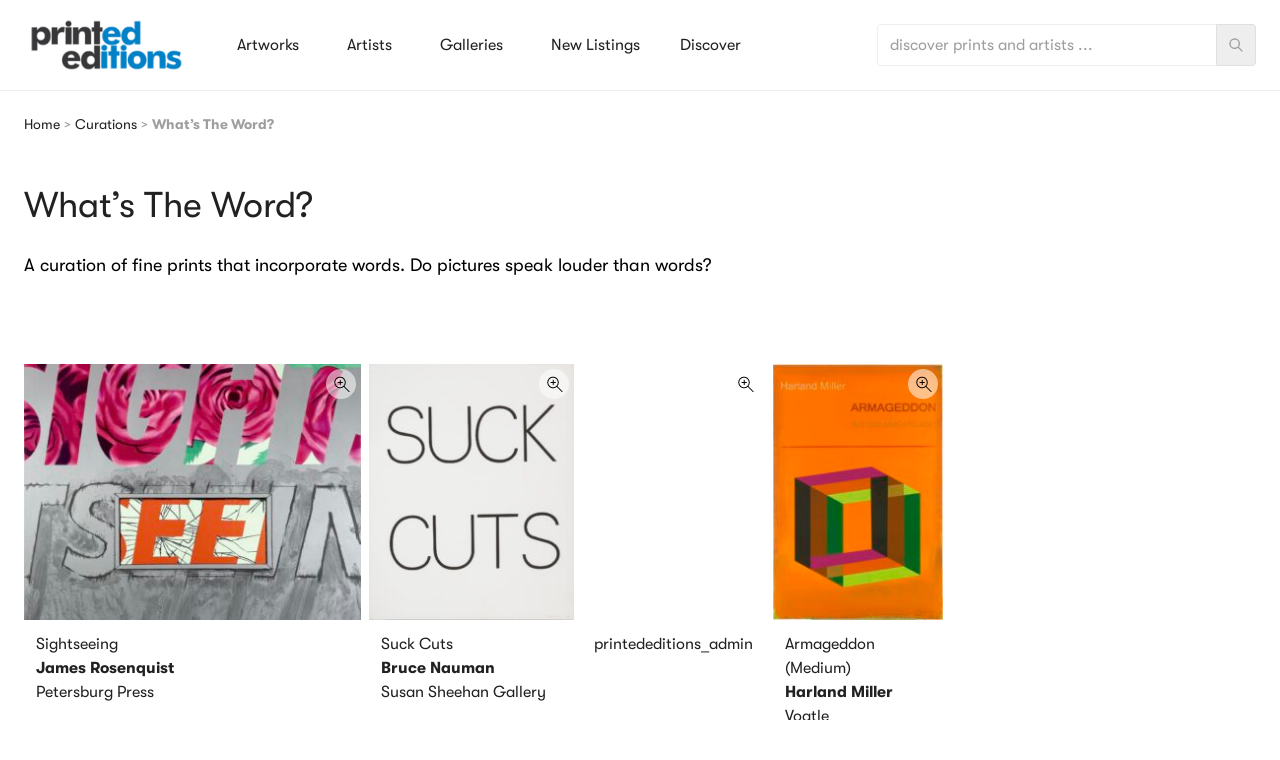

--- FILE ---
content_type: text/html; charset=UTF-8
request_url: https://www.printed-editions.com/curation/whats-the-word/
body_size: 23473
content:
<!doctype html>
<html lang="en-US">
  <head>
    <meta charset="utf-8">
    <meta http-equiv="x-ua-compatible" content="ie=edge">
<script type="text/javascript">
/* <![CDATA[ */
var gform;gform||(document.addEventListener("gform_main_scripts_loaded",function(){gform.scriptsLoaded=!0}),document.addEventListener("gform/theme/scripts_loaded",function(){gform.themeScriptsLoaded=!0}),window.addEventListener("DOMContentLoaded",function(){gform.domLoaded=!0}),gform={domLoaded:!1,scriptsLoaded:!1,themeScriptsLoaded:!1,isFormEditor:()=>"function"==typeof InitializeEditor,callIfLoaded:function(o){return!(!gform.domLoaded||!gform.scriptsLoaded||!gform.themeScriptsLoaded&&!gform.isFormEditor()||(gform.isFormEditor()&&console.warn("The use of gform.initializeOnLoaded() is deprecated in the form editor context and will be removed in Gravity Forms 3.1."),o(),0))},initializeOnLoaded:function(o){gform.callIfLoaded(o)||(document.addEventListener("gform_main_scripts_loaded",()=>{gform.scriptsLoaded=!0,gform.callIfLoaded(o)}),document.addEventListener("gform/theme/scripts_loaded",()=>{gform.themeScriptsLoaded=!0,gform.callIfLoaded(o)}),window.addEventListener("DOMContentLoaded",()=>{gform.domLoaded=!0,gform.callIfLoaded(o)}))},hooks:{action:{},filter:{}},addAction:function(o,r,e,t){gform.addHook("action",o,r,e,t)},addFilter:function(o,r,e,t){gform.addHook("filter",o,r,e,t)},doAction:function(o){gform.doHook("action",o,arguments)},applyFilters:function(o){return gform.doHook("filter",o,arguments)},removeAction:function(o,r){gform.removeHook("action",o,r)},removeFilter:function(o,r,e){gform.removeHook("filter",o,r,e)},addHook:function(o,r,e,t,n){null==gform.hooks[o][r]&&(gform.hooks[o][r]=[]);var d=gform.hooks[o][r];null==n&&(n=r+"_"+d.length),gform.hooks[o][r].push({tag:n,callable:e,priority:t=null==t?10:t})},doHook:function(r,o,e){var t;if(e=Array.prototype.slice.call(e,1),null!=gform.hooks[r][o]&&((o=gform.hooks[r][o]).sort(function(o,r){return o.priority-r.priority}),o.forEach(function(o){"function"!=typeof(t=o.callable)&&(t=window[t]),"action"==r?t.apply(null,e):e[0]=t.apply(null,e)})),"filter"==r)return e[0]},removeHook:function(o,r,t,n){var e;null!=gform.hooks[o][r]&&(e=(e=gform.hooks[o][r]).filter(function(o,r,e){return!!(null!=n&&n!=o.tag||null!=t&&t!=o.priority)}),gform.hooks[o][r]=e)}});
/* ]]> */
</script>

    <meta name="viewport" content="width=device-width, initial-scale=1, shrink-to-fit=no">

    <link rel="apple-touch-icon" sizes="180x180" href="/wp-content/themes/printed-editions-subtwo-sage/favicon/pe/apple-touch-icon.png">
    <link rel="icon" type="image/png" sizes="32x32" href="/wp-content/themes/printed-editions-subtwo-sage/favicon/pe/favicon-32x32.png">
    <link rel="icon" type="image/png" sizes="16x16" href="/wp-content/themes/printed-editions-subtwo-sage/favicon/pe/favicon-16x16.png">
    <link rel="manifest" href="/wp-content/themes/printed-editions-subtwo-sage/favicon/pe/site.webmanifest">
    <link rel="mask-icon" href="/wp-content/themes/printed-editions-subtwo-sage/favicon/pe/safari-pinned-tab.svg" color="#111111">
    <meta name="msapplication-TileColor" content="#111111">
    <meta name="theme-color" content="#ffffff">
    
    <!-- Testing: printed-editions-subtwo-sage -->

    <link rel="preconnect" href="https://media.printed-editions.com">
    <link rel="preconnect" href="https://media.gotoartists.com">
    <link rel="preconnect" href="https://www.googletagmanager.com">
    <link rel="preconnect" href="https://connect.facebook.net">
    <link rel="preconnect" href="https://www.google-analytics.com">

    <link rel="preload" href="/wp-content/themes/printed-editions-subtwo-sage/dist/fonts/gt-walsheim-regular.woff2" as="font" type="font/woff2" crossorigin>
    <link rel="preload" href="/wp-content/themes/printed-editions-subtwo-sage/dist/fonts/gt-walsheim-bold.woff2" as="font" type="font/woff2" crossorigin>

    <meta name='robots' content='index, follow, max-image-preview:large, max-snippet:-1, max-video-preview:-1' />

	<!-- This site is optimized with the Yoast SEO plugin v25.9 - https://yoast.com/wordpress/plugins/seo/ -->
	<title>What&#039;s The Word? - Printed Editions</title>
	<link rel="canonical" href="https://www.printed-editions.com/curation/whats-the-word/" />
	<meta property="og:locale" content="en_US" />
	<meta property="og:type" content="article" />
	<meta property="og:title" content="What&#039;s The Word? - Printed Editions" />
	<meta property="og:url" content="https://www.printed-editions.com/curation/whats-the-word/" />
	<meta property="og:site_name" content="Printed Editions" />
	<meta property="article:modified_time" content="2022-11-16T10:12:21+00:00" />
	<meta property="og:image" content="https://media.printed-editions.com/wp-content/uploads/2022/11/14212640/Rosenquist_Sightseeing_ec1-scaled.jpg" />
	<meta property="og:image:width" content="2560" />
	<meta property="og:image:height" content="1948" />
	<meta property="og:image:type" content="image/jpeg" />
	<meta name="twitter:card" content="summary_large_image" />
	<!-- / Yoast SEO plugin. -->


<link rel='dns-prefetch' href='//polyfill.io' />
<link rel='dns-prefetch' href='//js.stripe.com' />
<link rel="alternate" title="oEmbed (JSON)" type="application/json+oembed" href="https://www.printed-editions.com/wp-json/oembed/1.0/embed?url=https%3A%2F%2Fwww.printed-editions.com%2Fcuration%2Fwhats-the-word%2F" />
<link rel="alternate" title="oEmbed (XML)" type="text/xml+oembed" href="https://www.printed-editions.com/wp-json/oembed/1.0/embed?url=https%3A%2F%2Fwww.printed-editions.com%2Fcuration%2Fwhats-the-word%2F&#038;format=xml" />
<!-- www.printed-editions.com is managing ads with Advanced Ads 2.0.11 – https://wpadvancedads.com/ --><script id="print-ready">
			window.advanced_ads_ready=function(e,a){a=a||"complete";var d=function(e){return"interactive"===a?"loading"!==e:"complete"===e};d(document.readyState)?e():document.addEventListener("readystatechange",(function(a){d(a.target.readyState)&&e()}),{once:"interactive"===a})},window.advanced_ads_ready_queue=window.advanced_ads_ready_queue||[];		</script>
		<style id='wp-img-auto-sizes-contain-inline-css' type='text/css'>
img:is([sizes=auto i],[sizes^="auto," i]){contain-intrinsic-size:3000px 1500px}
/*# sourceURL=wp-img-auto-sizes-contain-inline-css */
</style>

<link rel='stylesheet' id='sage/main.css-css' href='https://www.printed-editions.com/wp-content/themes/printed-editions-subtwo-sage/dist/styles/main_306a2be8.css?ver=632763762' type='text/css' media='all' />
<link rel='stylesheet' id='elementor-frontend-css' href='https://www.printed-editions.com/wp-content/plugins/elementor/assets/css/frontend.min.css?ver=3.32.0' type='text/css' media='all' />
<link rel='stylesheet' id='eael-general-css' href='https://www.printed-editions.com/wp-content/plugins/essential-addons-for-elementor-lite/assets/front-end/css/view/general.min.css?ver=6.3.2' type='text/css' media='all' />
<script type="text/javascript" src="https://www.printed-editions.com/wp/wp-includes/js/jquery/jquery.min.js?ver=3.7.1" id="jquery-core-js"></script>
<script type="text/javascript" src="https://www.printed-editions.com/wp/wp-includes/js/jquery/jquery-migrate.min.js?ver=3.4.1" id="jquery-migrate-js"></script>
<script type="text/javascript" src="https://js.stripe.com/v3/?ver=3" id="stripe-js-v3-js"></script>
<script type="text/javascript" id="rcp-stripe-js-extra">
/* <![CDATA[ */
var rcpStripe = {"keys":{"publishable":"pk_live_51HoU4nHzNLlhzbr3XWNHYFqnaA1gd2XHu6ITvSRtTLW8sunpbaKZxrGzGO5uNF5qcKdLCYLmHV1rLZAvHfND6koN00BXRv0k9u"},"errors":{"api_key_expired":"Payment gateway connection error.","card_declined":"The card has been declined.","email_invalid":"Invalid email address. Please enter a valid email address and try again.","expired_card":"This card has expired. Please try again with a different payment method.","incorrect_address":"The supplied billing address is incorrect. Please check the card's address or try again with a different card.","incorrect_cvc":"The card's security code is incorrect. Please check the security code or try again with a different card.","incorrect_number":"The card number is incorrect. Please check the card number or try again with a different card.","invalid_number":"The card number is incorrect. Please check the card number or try again with a different card.","incorrect_zip":"The card's postal code is incorrect. Please check the postal code or try again with a different card.","postal_code_invalid":"The card's postal code is incorrect. Please check the postal code or try again with a different card.","invalid_cvc":"The card's security code is invalid. Please check the security code or try again with a different card.","invalid_expiry_month":"The card's expiration month is incorrect.","invalid_expiry_year":"The card's expiration year is incorrect.","payment_intent_authentication_failure":"Authentication failure.","payment_intent_incompatible_payment_method":"This payment method is invalid.","payment_intent_payment_attempt_failed":"Payment attempt failed.","setup_intent_authentication_failure":"Setup attempt failed."},"formatting":{"currencyMultiplier":100},"elementsConfig":null};
//# sourceURL=rcp-stripe-js-extra
/* ]]> */
</script>
<script type="text/javascript" src="https://www.printed-editions.com/wp-content/plugins/restrict-content-pro/core/includes/gateways/stripe/js/stripe.min.js?ver=3.5.40" id="rcp-stripe-js"></script>
<script type="text/javascript" src="https://www.printed-editions.com/wp-content/plugins/restrict-content-pro/core/includes/gateways/stripe/js/register.min.js?ver=3.5.40" id="rcp-stripe-register-js"></script>
<link rel="https://api.w.org/" href="https://www.printed-editions.com/wp-json/" /><meta name="generator" content="Elementor 3.32.0; features: additional_custom_breakpoints; settings: css_print_method-external, google_font-enabled, font_display-swap">
			<style>
				.e-con.e-parent:nth-of-type(n+4):not(.e-lazyloaded):not(.e-no-lazyload),
				.e-con.e-parent:nth-of-type(n+4):not(.e-lazyloaded):not(.e-no-lazyload) * {
					background-image: none !important;
				}
				@media screen and (max-height: 1024px) {
					.e-con.e-parent:nth-of-type(n+3):not(.e-lazyloaded):not(.e-no-lazyload),
					.e-con.e-parent:nth-of-type(n+3):not(.e-lazyloaded):not(.e-no-lazyload) * {
						background-image: none !important;
					}
				}
				@media screen and (max-height: 640px) {
					.e-con.e-parent:nth-of-type(n+2):not(.e-lazyloaded):not(.e-no-lazyload),
					.e-con.e-parent:nth-of-type(n+2):not(.e-lazyloaded):not(.e-no-lazyload) * {
						background-image: none !important;
					}
				}
			</style>
					<style>
			.algolia-search-highlight {
				background-color: #fffbcc;
				border-radius: 2px;
				font-style: normal;
			}
		</style>
					<style>
				.isc-source { position: relative; display: inline-block; line-height: initial; }
				/* Hides the caption initially until it is positioned via JavaScript */
				.isc-source > .isc-source-text { display: none; }
				.wp-block-cover .isc-source { position: static; }
								span.isc-source-text a { display: inline; color: #fff; }
							</style>
					<style type="text/css" id="wp-custom-css">
			    .button--w-full{border-radius: 25px !important;
    background-color: #ff8400 !important;
    border-color: #ff8400 !important;
}
.artist-bio .button,
.artbar button,
.artist-more-artwork .button{
	color:#000;
	background-color:#fff;
}
.artist-bio .button:hover,
.artbar button:hover,
.artist-more-artwork .button:hover{
	background-color: #38E935;
  color: #CDF9CC;
}
.see-more{
	border:1px solid #000;
	padding:.75rem 1.5rem;
	font-size: 1.125rem;
}
.see-more svg{
	display:none;
}
.see-more:hover{
	border-color: #38E935;
	background-color: #38E935;
  color: #CDF9CC;
}
.artwork-gallery-title{
	font-size:18px;
}
.btn-black{
    border: 2px solid #000!important;
    background: #fff!important;
    color: #000;
    border-radius: 0!important;
}
.btn-black:hover{
  	background-color: #38E935!important;
  	color: #CDF9CC!important;
		border-color: #38E935 !important;
	  transform: translateX(0)
}
.maxw-250{
	max-width:250px;
	width:250px;
}
@media (min-width: 768px){
#algolia-autocomplete-listbox-0{
	display:grid!important;
	grid-template-columns:repeat(3,1fr);
}
#algolia-autocomplete-listbox-0	> div.aa-dataset-1, #algolia-autocomplete-listbox-0	> div.aa-dataset-2{
	width:100%;
	}
}
.elementor-section.elementor-section-boxed > .elementor-container{
	max-width:100%!important;
}
.elementor-column-gap-default>.elementor-column>.elementor-element-populated{
	padding-left:0;
	padding-right:0;
}




.desktop-artist-bio {
	display: block;
}
.mobile-artist-bio {
	display: none;
}
@media (max-width: 1023px) {
	.desktop-artist-bio {
		display: none;
	}
	.mobile-artist-bio {
		display: block;
		margin: 20px 0;
	}
}



#buy-it-now-toggle {
	height: 0;
	width: 0;
	visibility: hidden;
}

#buy-it-now-toggle-label {
	cursor: pointer;
	text-indent: -9999px;
	width: 60px;
	height: 30px;
	background: grey;
	display: block;
	border-radius: 100px;
	position: relative;
	margin-right: 30px;
}
.buy-it-now-h5 {
	margin-left: 30px;
}
@media (max-width: 500px) {
	.artbar-sort-form {
		flex-wrap: wrap;
	}
	.buy-it-now-outer {
		order: 3;
		display: flex;
		width: 100%;
		justify-content: flex-end;
		margin-top: 10px;
	}
	#buy-it-now-toggle-label {
		margin-right: 0;
	}
}
#buy-it-now-toggle-label:after {
	content: '';
	position: absolute;
	top: 5px;
	left: calc(0% + 5px);
	width: 20px;
	height: 20px;
	background: #fff;
	border-radius: 90px;
}

#buy-it-now-toggle:checked + #buy-it-now-toggle-label {
	background: var(--theme-500, #0e5cad);
}

#buy-it-now-toggle:checked + #buy-it-now-toggle-label:after {
	left: calc(100% - 25px);
}

#buy-it-now-toggle-label:active:after {
	width: 130px;
}


@media (min-width: 1280px) {
	.gallery-6-across {
		width: 16.6667%;
	}
}

.artist-quote {
	margin-bottom: 1em;
}


@media (max-width: 767px) {
	.page-header.flex {
		display: block;
		margin: 0;
		padding: 0;
		width: 100%;
	}
	
	.page-header.flex .pl-3 {
		display: block;
		margin: 15px 0 0 0;
		padding: 0;
		width: 100%;
	}
	footer .flex.space-x-3 {
    flex-wrap: wrap;
    justify-content: center;
	}
}


img.page-header {
	width: 100%;
	margin: 0;
	padding: 0;
}
@media (max-width: 767px) {
	img.page-header {
		height: 100%;
		object-fit: cover;
	}
}




body.home .artbar a.see-more {
	padding: 0.5rem 0.75rem;
	font-size: 1rem;
}
.mag-glass {
	position: absolute;
	right: 5px;
	top: 5px;
	z-index: 2;
	background: #FFFFFF88;
	width: 30px;
	height: 30px;
	border-radius: 30px;
}
.mag-glass img {
	position: absolute;
	width: 80%;
	height: 80%;
	left: 10%;
	top: 10%;
}

#gform_10 input[type="text"],
#gform_10 input[type="email"] {
	border-color: #000;
	width: 600px;
	margin: 0 auto;
	max-width: 100%;
}

#gform_10 .gform_footer {
	display: block;
	text-align: center;
}

#gform_10 .gform_footer .gform_button {

	display: inline-block;
	line-height: 1;
	background-color: #69727d;
	font-size: 15px;
	padding: 12px 24px;
	border-radius: 3px;
	color: #fff;
	fill: #fff;
	text-align: center;
	transition: all .3s;
	box-shadow: none;
	text-decoration: none;
	width: auto;
	font-family: roboto,Sans-serif;
	font-size: 16px;
	font-weight: 500;
	fill: var(--e-global-color-a58d477 );
	color: var(--e-global-color-a58d477 );
	background-color: #61ce7000;
	border-style: solid;
	border-width: 2px;
	border-color: var(--e-global-color-a58d477 );

	text-indent: -9999px;
	position: relative;
	min-width: 148px;
}
#gform_10 .gform_footer .gform_button:after {
	content: "Enter the Fair";
	position: absolute;
	left: 0;
	right: 0;
	text-indent: 0;
}

.elementor-element .eael-adv-accordion .eael-accordion-list .eael-accordion-header.active .fa-accordion-icon {
    color: var(--e-global-color-a9d0014 ) !important;
}

.elementor-element .eael-adv-accordion .eael-accordion-list .eael-accordion-header .eael-accordion-tab-title {
	text-align: center;
	padding-right: 44px;
	font-size: 1.3rem;
}

.elementor-element .eael-adv-accordion {
	border-top: 1px solid #000;
}

.elementor-element .eael-adv-accordion .eael-accordion-list {
	border-bottom: 1px solid #000;
}		</style>
		
    <style>
    body, html {
       --theme-100: #D8E6FD;        --theme-200: #B1CEFB;        --theme-300: #8AB5FA;        --theme-400: #639CF8;        --theme-500: #3B82F6;        --theme-600: #0B60EA;        --theme-700: #848B0;        --theme-800: #053075;        --theme-900: #03183B;     }
  </style>

        <script async defer data-cfasync="false">
        !function(e,t,a,n,g){e[n]=e[n]||[],e[n].push({"gtm.start":(new Date).getTime(),event:"gtm.js"});var m=t.getElementsByTagName(a)[0],r=t.createElement(a);r.async=!0,r.src="https://www.googletagmanager.com/gtm.js?id=GTM-NHB34H",m.parentNode.insertBefore(r,m)}(window,document,"script","dataLayer");
    </script>
    
    <script>
        var searchFormBox = jQuery('[data-search-wrap]');
    </script>    
    
    <!-- pe -->
</head>
  <body class="wp-singular curation-template-default single single-curation postid-450926 wp-theme-printed-editions-subtwo-sageresources pt-menu lg:pt-menu-lg font-display whats-the-word app-data index-data singular-data single-data single-curation-data single-curation-whats-the-word-data elementor-default elementor-kit-460029 aa-prefix-print- aa-disabled-all">
            <header class="fixed top-0 left-0 right-0 z-20 bg-white border-b border-gray-200 header">
    <div class="container mx-auto">
        <div class="flex items-center h-menu lg:h-menu-lg">
            <div class="w-32 px-3 sm:w-48 lg:w-1/6 lg:px-6 logo">
                <a class="flex items-center " href="https://www.printed-editions.com/">
          <img width="200" height="75" src="https://www.printed-editions.com/wp-content/uploads/2025/12/PrintedEditions_BLUE_no_strapline-200x75.png" class="attachment-logo size-logo lozad" alt="" decoding="async" sizes="(max-width: 200px) 100vw, 200px" data-src="https://www.printed-editions.com/wp-content/uploads/2025/12/PrintedEditions_BLUE_no_strapline-200x75.png" data-srcset="https://www.printed-editions.com/wp-content/uploads/2025/12/PrintedEditions_BLUE_no_strapline-200x75.png 200w, https://www.printed-editions.com/wp-content/uploads/2025/12/PrintedEditions_BLUE_no_strapline-300x113.png 300w, https://www.printed-editions.com/wp-content/uploads/2025/12/PrintedEditions_BLUE_no_strapline-1024x384.png 1024w, https://www.printed-editions.com/wp-content/uploads/2025/12/PrintedEditions_BLUE_no_strapline-768x288.png 768w, https://www.printed-editions.com/wp-content/uploads/2025/12/PrintedEditions_BLUE_no_strapline-1536x576.png 1536w, https://www.printed-editions.com/wp-content/uploads/2025/12/PrintedEditions_BLUE_no_strapline-67x25.png 67w, https://www.printed-editions.com/wp-content/uploads/2025/12/PrintedEditions_BLUE_no_strapline-666x250.png 666w, https://www.printed-editions.com/wp-content/uploads/2025/12/PrintedEditions_BLUE_no_strapline-1333x500.png 1333w, https://www.printed-editions.com/wp-content/uploads/2025/12/PrintedEditions_BLUE_no_strapline-1500x563.png 1500w, https://www.printed-editions.com/wp-content/uploads/2025/12/PrintedEditions_BLUE_no_strapline-693x260.png 693w, https://www.printed-editions.com/wp-content/uploads/2025/12/PrintedEditions_BLUE_no_strapline.png 1890w" loading="lazy" />        <span class="sr-only">Printed Editions</span>
</a>            </div>

                          <nav class="fixed left-0 flex w-screen h-full pointer-events-none lg:pointer-events-auto lg:left-auto top-menu lg:top-0 lg:relative lg:w-3/6 lg:pr-6">
                <ul data-mega-menu class="relative z-10 flex flex-col w-full h-full leading-none bg-white border-t border-gray-100 opacity-0 pointer-events-none lg:opacity-100 lg:pointer-events-auto lg:w-auto lg:flex-row lg:border-none">
    
    <div data-mega-menu-indicator
      class="absolute bottom-0 left-0 w-full h-1 transition-opacity duration-100 ease-out opacity-0 pointer-events-none bg-theme-200">
    </div>

    
          
      <li
        class="container lg:max-w-none lg:w-auto mx-auto lg:mx-0 flex items-center "
        data-menu-id="1"
        data-menu-parent="false">

        <a
          class="text-center w-full flex lg:h-full items-center justify-between border-b border-gray-100 px-3 py-6 lg:py-3 lg:px-6 lg:border-none lg:w-auto"
          href="https://www.printed-editions.com/art-online/?pg=1"
          target=""
        >
          Artworks
        </a>

              </li>
          
      <li
        class="container lg:max-w-none lg:w-auto mx-auto lg:mx-0 flex items-center "
        data-menu-id="2"
        data-menu-parent="false">

        <a
          class="text-center w-full flex lg:h-full items-center justify-between border-b border-gray-100 px-3 py-6 lg:py-3 lg:px-6 lg:border-none lg:w-auto"
          href="https://www.printed-editions.com/artist/"
          target=""
        >
          Artists
        </a>

              </li>
          
      <li
        class="container lg:max-w-none lg:w-auto mx-auto lg:mx-0 flex items-center "
        data-menu-id="3"
        data-menu-parent="false">

        <a
          class="text-center w-full flex lg:h-full items-center justify-between border-b border-gray-100 px-3 py-6 lg:py-3 lg:px-6 lg:border-none lg:w-auto"
          href="https://www.printed-editions.com/gallery/"
          target=""
        >
          Galleries
        </a>

              </li>
          
      <li
        class="container lg:max-w-none lg:w-auto mx-auto lg:mx-0 flex items-center "
        data-menu-id="4"
        data-menu-parent="false">

        <a
          class="text-center w-full flex lg:h-full items-center justify-between border-b border-gray-100 px-3 py-6 lg:py-3 lg:px-6 lg:border-none lg:w-auto"
          href="https://www.printed-editions.com/art-prints-recently-listed/"
          target=""
        >
          New Listings
        </a>

              </li>
          
      <li
        class="container lg:max-w-none lg:w-auto mx-auto lg:mx-0 flex items-center "
        data-menu-id="5"
        data-menu-parent="false">

        <a
          class="text-center register-nav-link inline-flex items-center justify-center px-4 py-2 lg:px-5 lg:py-2 rounded-full lg:ml-3"
          href="https://www.printed-editions.com/join-us/"
          target=""
        >
          Discover
        </a>

              </li>
    
    
    
    
      </ul>

  
  <div data-mega-menu-background
    class='fixed inset-x-0 z-0 transition duration-100 ease-out bg-white shadow-md opacity-0 pointer-events-none top-menu lg:top-menu-lg'>
  </div>
              </nav>
            
                          <div  data-search-wrap  class="flex items-center flex-1 py-3 lg:w-1/3 lg:px-6">
                <div class="relative w-full">
                  <form role="search" method="get" class="container flex items-center w-full mx-auto search-form" action="https://www.printed-editions.com/">
    <label class="relative w-full m-0">
        <label for="search-field" class="sr-only">
            Search for:
        </label>

        <button class="absolute top-0 right-0 flex items-center justify-center hidden w-10 h-full mr-10 search-close text-theme-500">
            <svg class="w-6 h-6 fill-current" xmlns="http://www.w3.org/2000/svg" viewBox="0 0 24 24" width="24" height="24"><path fill="currentColor" d="M4.93 19.07A10 10 0 1 1 19.07 4.93 10 10 0 0 1 4.93 19.07zm1.41-1.41A8 8 0 1 0 17.66 6.34 8 8 0 0 0 6.34 17.66zM13.41 12l1.42 1.41a1 1 0 1 1-1.42 1.42L12 13.4l-1.41 1.42a1 1 0 1 1-1.42-1.42L10.6 12l-1.42-1.41a1 1 0 1 1 1.42-1.42L12 10.6l1.41-1.42a1 1 0 1 1 1.42 1.42L13.4 12z"/></svg>            <span class="sr-only">Close Search</span>
        </button>

        <input
            id="search-field"
            type="search"
            class="px-3 placeholder-gray-500 search-field focus:placeholder-theme-400"
            
            placeholder="discover prints and artists ..."
            value=""
            name="s" />

        <button class="absolute top-0 right-0 flex items-center justify-center w-10 h-full text-gray-500 bg-gray-200 border border-gray-300 rounded-r form-icon">
            <svg class="w-4 h-4 fill-current" xmlns="http://www.w3.org/2000/svg" viewBox="0 0 24 24" width="24" height="24"><path fill="currentColor" d="M16.32 14.9l5.39 5.4a1 1 0 0 1-1.42 1.4l-5.38-5.38a8 8 0 1 1 1.41-1.41zM10 16a6 6 0 1 0 0-12 6 6 0 0 0 0 12z"/></svg>            <span class="sr-only">Search</span>
        </button>
    </label>
</form>

                </div>
              </div>
            
                          <button type="button" class="flex flex-shrink-0 w-8 mx-3 nav-toggle lg:hidden">
                  <svg class="w-8 h-auto fill-current text-gray-800 focus:text-theme-500" xmlns="http://www.w3.org/2000/svg" viewBox="0 0 24 24" width="24" height="24"><path fill="currentColor" d="M4 5h16a1 1 0 0 1 0 2H4a1 1 0 1 1 0-2zm0 6h16a1 1 0 0 1 0 2H4a1 1 0 0 1 0-2zm0 6h16a1 1 0 0 1 0 2H4a1 1 0 0 1 0-2z"/></svg>                  <span class="sr-only">Menu</span>
              </button>
                    </div>
    </div>
</header>


<div class="fixed inset-0 opacity-0 pointer-events-none nav-screen"></div>
            <section class="container mx-auto text-sm text-gray-500 p-3 lg:p-6">
        <span><span><a href="https://www.printed-editions.com/">Home</a></span> &gt; <span><a href="https://www.printed-editions.com/curation/">Curations</a></span> &gt; <span class="breadcrumb_last" aria-current="page"><strong>What&#8217;s The Word?</strong></span></span>
    </section>
    
                 <article class="container mx-auto p-3 lg:p-6 post-450926 curation type-curation status-publish has-post-thumbnail hentry">
  <header class="">
    <h1 class="mb-3 text-2xl lg:text-4xl md:mb-6">What&#8217;s The Word?</h1>

          <h2 class="mb-4">
         
              </h2>
      </header>
  
    
  <section class="mb-4 text-lg">
    <p>A curation of fine prints that incorporate words. Do pictures speak louder than words?</p>

  </section>

  
          <section class="relative py-8 artbar lozad">
          
          <div class="absolute top-0 bottom-0 left-0 z-10 flex items-center justify-center w-12 -ml-3 pointer-events-none">
              <button data-artbar-direction="prev" class="flex items-center justify-center w-12 h-12 p-0 opacity-0 pointer-events-none button">
                  <svg class="pointer-events-none w-4 h-auto" width="5" height="8" viewBox="0 0 5 8" fill="none" xmlns="http://www.w3.org/2000/svg"><g clip-path="url(#clip0)"><path d="M.208 4.467l3.581 3.34a.746.746 0 001.003 0 .63.63 0 000-.936L1.712 4l3.08-2.871a.63.63 0 000-.935.746.746 0 00-1.003 0L.208 3.533a.63.63 0 000 .934z" fill="currentColor"/></g>/svg>                  <span class="sr-only">Scroll Artworks Back</span>
              </button>
          </div>

          
          <div class="relative flex items-center justify-between">
                                <h3 class="pb-3 font-bold border-b border-gray-200"></h3>
                        </div>

          
          <div class="absolute top-0 bottom-0 right-0 z-10 flex items-center justify-center w-12 -mr-3 pointer-events-none">
              <button data-artbar-direction="next" class="flex items-center justify-center w-12 h-12 p-0 pointer-events-auto button">
                  <svg class="pointer-events-none w-4 h-auto" width="5" height="8" viewBox="0 0 5 8" fill="none" xmlns="http://www.w3.org/2000/svg"><g clip-path="url(#clip0)"><path d="M4.792 3.533L1.211.193a.746.746 0 00-1.003 0 .63.63 0 000 .936L3.288 4 .208 6.871a.63.63 0 000 .935.746.746 0 001.003 0l3.581-3.339a.63.63 0 000-.934z" fill="currentColor"/></g></svg>                  <span class="sr-only">Scroll Artworks Forward</span>
              </button>
          </div>

          
          <div class="relative flex py-3 overflow-x-auto artbar__cards scroll-smooth lg:py-6">
                                <div class="flex flex-col flex-shrink-0 lozad--fade-in artbar__cards__outer" style="transition-delay: 0.1s">
    <article class="relative flex flex-col items-start h-full mr-2 overflow-hidden artbar__cards__card shadow-card hover:shadow-lg" >


                    <a href="https://www.printed-editions.com/artist/james-rosenquist/sightseeing-petersburg-press-1/">
              <span class="mag-glass">
                  <img src="https://www.printed-editions.com/wp-content/themes/printed-editions-subtwo-sage/resources/img/mag-glass.svg" alt="View Print" title="View Print">
              </span>
        

                    <img src="https://www.printed-editions.com/wp-content/uploads/2022/11/Sightseeing_by_James_Rosenquist_From_Petersburg_Press-342x260.jpg" width="342" height="260" loading="lazy" class="w-auto h-48 lg:h-64 artbar__cards__image t-home" />
        
        <div>

            <div class="flex flex-col p-3 text-xs artbar__cards__content md:text-sm lg:text-base">
                
                                <div>
                                        Sightseeing
                                    </div>
                
                                <div>
                    <strong>James Rosenquist</strong>
                </div>
                
                                <div>
                    <span>Petersburg Press</span>
                </div>
                
                
                

            </div>
        </div>
                    </a>
            </article>
</div>
                              <div class="flex flex-col flex-shrink-0 lozad--fade-in artbar__cards__outer" style="transition-delay: 0.2s">
    <article class="relative flex flex-col items-start h-full mr-2 overflow-hidden artbar__cards__card shadow-card hover:shadow-lg" >


                    <a href="https://www.printed-editions.com/artist/bruce-nauman/suck-cuts-susan-sheehan-gallery/">
              <span class="mag-glass">
                  <img src="https://www.printed-editions.com/wp-content/themes/printed-editions-subtwo-sage/resources/img/mag-glass.svg" alt="View Print" title="View Print">
              </span>
        

                    <img src="https://www.printed-editions.com/wp-content/uploads/2019/04/Suck_Cuts_by_Bruce_Nauman_From_Susan_Sheehan_Gallery_IFPDA-208x260.jpg" width="208" height="260" loading="lazy" class="w-auto h-48 lg:h-64 artbar__cards__image t-home" />
        
        <div>

            <div class="flex flex-col p-3 text-xs artbar__cards__content md:text-sm lg:text-base">
                
                                <div>
                                        Suck Cuts
                                    </div>
                
                                <div>
                    <strong>Bruce Nauman</strong>
                </div>
                
                                <div>
                    <span>Susan Sheehan Gallery</span>
                </div>
                
                
                

            </div>
        </div>
                    </a>
            </article>
</div>
                              <div class="flex flex-col flex-shrink-0 lozad--fade-in artbar__cards__outer" style="transition-delay: 0.3s">
    <article class="relative flex flex-col items-start h-full mr-2 overflow-hidden artbar__cards__card shadow-card hover:shadow-lg" >


                    <a href="">
              <span class="mag-glass">
                  <img src="https://www.printed-editions.com/wp-content/themes/printed-editions-subtwo-sage/resources/img/mag-glass.svg" alt="View Print" title="View Print">
              </span>
        

                    <img src="" width="" height="" loading="lazy" class="w-auto h-48 lg:h-64 artbar__cards__image t-home" />
        
        <div>

            <div class="flex flex-col p-3 text-xs artbar__cards__content md:text-sm lg:text-base">
                
                
                
                                <div>
                    <span>printededitions_admin</span>
                </div>
                
                
                

            </div>
        </div>
                    </a>
            </article>
</div>
                              <div class="flex flex-col flex-shrink-0 lozad--fade-in artbar__cards__outer" style="transition-delay: 0.4s">
    <article class="relative flex flex-col items-start h-full mr-2 overflow-hidden artbar__cards__card shadow-card hover:shadow-lg" >


                    <a href="https://www.printed-editions.com/artist/harland-miller/armageddon-medium-vogtle-contemporary/">
              <span class="mag-glass">
                  <img src="https://www.printed-editions.com/wp-content/themes/printed-editions-subtwo-sage/resources/img/mag-glass.svg" alt="View Print" title="View Print">
              </span>
        

                    <img src="https://www.printed-editions.com/wp-content/uploads/2020/02/Armageddon_Medium_by_Harland_Miller_From_Vogtle_Contemporary-173x260.jpg" width="173" height="260" loading="lazy" class="w-auto h-48 lg:h-64 artbar__cards__image t-home" />
        
        <div>

            <div class="flex flex-col p-3 text-xs artbar__cards__content md:text-sm lg:text-base">
                
                                <div>
                                        Armageddon (Medium)
                                    </div>
                
                                <div>
                    <strong>Harland Miller</strong>
                </div>
                
                                <div>
                    <span>Vogtle Contemporary</span>
                </div>
                
                
                

            </div>
        </div>
                    </a>
            </article>
</div>
                      </div>
      </section>

              <article class="mb-12 lg:text-lg">
          
        </article>
              
  
          <section class="relative py-8 artbar lozad">
          
          <div class="absolute top-0 bottom-0 left-0 z-10 flex items-center justify-center w-12 -ml-3 pointer-events-none">
              <button data-artbar-direction="prev" class="flex items-center justify-center w-12 h-12 p-0 opacity-0 pointer-events-none button">
                  <svg class="pointer-events-none w-4 h-auto" width="5" height="8" viewBox="0 0 5 8" fill="none" xmlns="http://www.w3.org/2000/svg"><g clip-path="url(#clip0)"><path d="M.208 4.467l3.581 3.34a.746.746 0 001.003 0 .63.63 0 000-.936L1.712 4l3.08-2.871a.63.63 0 000-.935.746.746 0 00-1.003 0L.208 3.533a.63.63 0 000 .934z" fill="currentColor"/></g>/svg>                  <span class="sr-only">Scroll Artworks Back</span>
              </button>
          </div>

          
          <div class="relative flex items-center justify-between">
                                <h3 class="pb-3 font-bold border-b border-gray-200"></h3>
                        </div>

          
          <div class="absolute top-0 bottom-0 right-0 z-10 flex items-center justify-center w-12 -mr-3 pointer-events-none">
              <button data-artbar-direction="next" class="flex items-center justify-center w-12 h-12 p-0 pointer-events-auto button">
                  <svg class="pointer-events-none w-4 h-auto" width="5" height="8" viewBox="0 0 5 8" fill="none" xmlns="http://www.w3.org/2000/svg"><g clip-path="url(#clip0)"><path d="M4.792 3.533L1.211.193a.746.746 0 00-1.003 0 .63.63 0 000 .936L3.288 4 .208 6.871a.63.63 0 000 .935.746.746 0 001.003 0l3.581-3.339a.63.63 0 000-.934z" fill="currentColor"/></g></svg>                  <span class="sr-only">Scroll Artworks Forward</span>
              </button>
          </div>

          
          <div class="relative flex py-3 overflow-x-auto artbar__cards scroll-smooth lg:py-6">
                                <div class="flex flex-col flex-shrink-0 lozad--fade-in artbar__cards__outer" style="transition-delay: 0.1s">
    <article class="relative flex flex-col items-start h-full mr-2 overflow-hidden artbar__cards__card shadow-card hover:shadow-lg" >


                    <a href="">
              <span class="mag-glass">
                  <img src="https://www.printed-editions.com/wp-content/themes/printed-editions-subtwo-sage/resources/img/mag-glass.svg" alt="View Print" title="View Print">
              </span>
        

                    <img src="" width="" height="" loading="lazy" class="w-auto h-48 lg:h-64 artbar__cards__image t-home" />
        
        <div>

            <div class="flex flex-col p-3 text-xs artbar__cards__content md:text-sm lg:text-base">
                
                
                
                                <div>
                    <span>printededitions_admin</span>
                </div>
                
                
                

            </div>
        </div>
                    </a>
            </article>
</div>
                              <div class="flex flex-col flex-shrink-0 lozad--fade-in artbar__cards__outer" style="transition-delay: 0.2s">
    <article class="relative flex flex-col items-start h-full mr-2 overflow-hidden artbar__cards__card shadow-card hover:shadow-lg" >


                    <a href="">
              <span class="mag-glass">
                  <img src="https://www.printed-editions.com/wp-content/themes/printed-editions-subtwo-sage/resources/img/mag-glass.svg" alt="View Print" title="View Print">
              </span>
        

                    <img src="" width="" height="" loading="lazy" class="w-auto h-48 lg:h-64 artbar__cards__image t-home" />
        
        <div>

            <div class="flex flex-col p-3 text-xs artbar__cards__content md:text-sm lg:text-base">
                
                
                
                                <div>
                    <span>printededitions_admin</span>
                </div>
                
                
                

            </div>
        </div>
                    </a>
            </article>
</div>
                              <div class="flex flex-col flex-shrink-0 lozad--fade-in artbar__cards__outer" style="transition-delay: 0.3s">
    <article class="relative flex flex-col items-start h-full mr-2 overflow-hidden artbar__cards__card shadow-card hover:shadow-lg" >


                    <a href="https://www.printed-editions.com/artist/ed-ruscha/motor-cirrus-gallery-cirrus-editions-ltd/">
              <span class="mag-glass">
                  <img src="https://www.printed-editions.com/wp-content/themes/printed-editions-subtwo-sage/resources/img/mag-glass.svg" alt="View Print" title="View Print">
              </span>
        

                    <img src="https://www.printed-editions.com/wp-content/uploads/2022/11/Motor_by_Ed_Ruscha_From_Cirrus_Editions_Ltd-455x260.jpg" width="455" height="260" loading="lazy" class="w-auto h-48 lg:h-64 artbar__cards__image t-home" />
        
        <div>

            <div class="flex flex-col p-3 text-xs artbar__cards__content md:text-sm lg:text-base">
                
                                <div>
                                        Motor
                                    </div>
                
                                <div>
                    <strong>Ed Ruscha</strong>
                </div>
                
                                <div>
                    <span>Cirrus Gallery + Cirrus Editions Ltd.</span>
                </div>
                
                
                

            </div>
        </div>
                    </a>
            </article>
</div>
                              <div class="flex flex-col flex-shrink-0 lozad--fade-in artbar__cards__outer" style="transition-delay: 0.4s">
    <article class="relative flex flex-col items-start h-full mr-2 overflow-hidden artbar__cards__card shadow-card hover:shadow-lg" >


                    <a href="">
              <span class="mag-glass">
                  <img src="https://www.printed-editions.com/wp-content/themes/printed-editions-subtwo-sage/resources/img/mag-glass.svg" alt="View Print" title="View Print">
              </span>
        

                    <img src="" width="" height="" loading="lazy" class="w-auto h-48 lg:h-64 artbar__cards__image t-home" />
        
        <div>

            <div class="flex flex-col p-3 text-xs artbar__cards__content md:text-sm lg:text-base">
                
                
                
                                <div>
                    <span>printededitions_admin</span>
                </div>
                
                
                

            </div>
        </div>
                    </a>
            </article>
</div>
                      </div>
      </section>

              <article class="mb-12 lg:text-lg">
          
        </article>
              
  
          <section class="relative py-8 artbar lozad">
          
          <div class="absolute top-0 bottom-0 left-0 z-10 flex items-center justify-center w-12 -ml-3 pointer-events-none">
              <button data-artbar-direction="prev" class="flex items-center justify-center w-12 h-12 p-0 opacity-0 pointer-events-none button">
                  <svg class="pointer-events-none w-4 h-auto" width="5" height="8" viewBox="0 0 5 8" fill="none" xmlns="http://www.w3.org/2000/svg"><g clip-path="url(#clip0)"><path d="M.208 4.467l3.581 3.34a.746.746 0 001.003 0 .63.63 0 000-.936L1.712 4l3.08-2.871a.63.63 0 000-.935.746.746 0 00-1.003 0L.208 3.533a.63.63 0 000 .934z" fill="currentColor"/></g>/svg>                  <span class="sr-only">Scroll Artworks Back</span>
              </button>
          </div>

          
          <div class="relative flex items-center justify-between">
                                <h3 class="pb-3 font-bold border-b border-gray-200"></h3>
                        </div>

          
          <div class="absolute top-0 bottom-0 right-0 z-10 flex items-center justify-center w-12 -mr-3 pointer-events-none">
              <button data-artbar-direction="next" class="flex items-center justify-center w-12 h-12 p-0 pointer-events-auto button">
                  <svg class="pointer-events-none w-4 h-auto" width="5" height="8" viewBox="0 0 5 8" fill="none" xmlns="http://www.w3.org/2000/svg"><g clip-path="url(#clip0)"><path d="M4.792 3.533L1.211.193a.746.746 0 00-1.003 0 .63.63 0 000 .936L3.288 4 .208 6.871a.63.63 0 000 .935.746.746 0 001.003 0l3.581-3.339a.63.63 0 000-.934z" fill="currentColor"/></g></svg>                  <span class="sr-only">Scroll Artworks Forward</span>
              </button>
          </div>

          
          <div class="relative flex py-3 overflow-x-auto artbar__cards scroll-smooth lg:py-6">
                                <div class="flex flex-col flex-shrink-0 lozad--fade-in artbar__cards__outer" style="transition-delay: 0.1s">
    <article class="relative flex flex-col items-start h-full mr-2 overflow-hidden artbar__cards__card shadow-card hover:shadow-lg" >


                    <a href="">
              <span class="mag-glass">
                  <img src="https://www.printed-editions.com/wp-content/themes/printed-editions-subtwo-sage/resources/img/mag-glass.svg" alt="View Print" title="View Print">
              </span>
        

                    <img src="" width="" height="" loading="lazy" class="w-auto h-48 lg:h-64 artbar__cards__image t-home" />
        
        <div>

            <div class="flex flex-col p-3 text-xs artbar__cards__content md:text-sm lg:text-base">
                
                
                
                                <div>
                    <span>printededitions_admin</span>
                </div>
                
                
                

            </div>
        </div>
                    </a>
            </article>
</div>
                              <div class="flex flex-col flex-shrink-0 lozad--fade-in artbar__cards__outer" style="transition-delay: 0.2s">
    <article class="relative flex flex-col items-start h-full mr-2 overflow-hidden artbar__cards__card shadow-card hover:shadow-lg" >


                    <a href="https://www.printed-editions.com/?post_type=artwork&amp;p=243371">
              <span class="mag-glass">
                  <img src="https://www.printed-editions.com/wp-content/themes/printed-editions-subtwo-sage/resources/img/mag-glass.svg" alt="View Print" title="View Print">
              </span>
        

                    <img src="https://www.printed-editions.com/wp-content/uploads/2018/10/Molotov_Cocktail_by_Alexander_Kosolapov_From_Art_Project_Development-322x260.jpg" width="322" height="260" loading="lazy" class="w-auto h-48 lg:h-64 artbar__cards__image t-home" />
        
        <div>

            <div class="flex flex-col p-3 text-xs artbar__cards__content md:text-sm lg:text-base">
                
                                <div>
                                        Private: Molotov Cocktail
                                    </div>
                
                                <div>
                    <strong>Alexander Kosolapov</strong>
                </div>
                
                                <div>
                    <span>Art Project Development</span>
                </div>
                
                
                

            </div>
        </div>
                    </a>
            </article>
</div>
                              <div class="flex flex-col flex-shrink-0 lozad--fade-in artbar__cards__outer" style="transition-delay: 0.3s">
    <article class="relative flex flex-col items-start h-full mr-2 overflow-hidden artbar__cards__card shadow-card hover:shadow-lg" >


                    <a href="">
              <span class="mag-glass">
                  <img src="https://www.printed-editions.com/wp-content/themes/printed-editions-subtwo-sage/resources/img/mag-glass.svg" alt="View Print" title="View Print">
              </span>
        

                    <img src="" width="" height="" loading="lazy" class="w-auto h-48 lg:h-64 artbar__cards__image t-home" />
        
        <div>

            <div class="flex flex-col p-3 text-xs artbar__cards__content md:text-sm lg:text-base">
                
                
                
                                <div>
                    <span>printededitions_admin</span>
                </div>
                
                
                

            </div>
        </div>
                    </a>
            </article>
</div>
                              <div class="flex flex-col flex-shrink-0 lozad--fade-in artbar__cards__outer" style="transition-delay: 0.4s">
    <article class="relative flex flex-col items-start h-full mr-2 overflow-hidden artbar__cards__card shadow-card hover:shadow-lg" >


                    <a href="">
              <span class="mag-glass">
                  <img src="https://www.printed-editions.com/wp-content/themes/printed-editions-subtwo-sage/resources/img/mag-glass.svg" alt="View Print" title="View Print">
              </span>
        

                    <img src="" width="" height="" loading="lazy" class="w-auto h-48 lg:h-64 artbar__cards__image t-home" />
        
        <div>

            <div class="flex flex-col p-3 text-xs artbar__cards__content md:text-sm lg:text-base">
                
                
                
                                <div>
                    <span>printededitions_admin</span>
                </div>
                
                
                

            </div>
        </div>
                    </a>
            </article>
</div>
                      </div>
      </section>

              <article class="mb-12 lg:text-lg">
          
        </article>
              
      
</article>

<!-- <pre>array(3) {
  ["fields"]=>
  array(4) {
    ["intro_content"]=>
    string(94) "<p>A curation of fine prints that incorporate words. Do pictures speak louder than words?</p>
"
    ["date_from"]=>
    string(0) ""
    ["date_to"]=>
    string(0) ""
    ["artbar"]=>
    array(3) {
      [0]=>
      array(3) {
        ["content"]=>
        string(0) ""
        ["title"]=>
        string(0) ""
        ["artwork"]=>
        array(4) {
          [0]=>
          array(5) {
            ["image"]=>
            string(235) "<img src="https://www.printed-editions.com/wp-content/uploads/2022/11/Sightseeing_by_James_Rosenquist_From_Petersburg_Press-342x260.jpg" width="342" height="260" loading="lazy" class="w-auto h-48 lg:h-64 artbar__cards__image t-home" />"
            ["name"]=>
            string(11) "Sightseeing"
            ["artist"]=>
            string(16) "James Rosenquist"
            ["gallery"]=>
            string(16) "Petersburg Press"
            ["link"]=>
            string(88) "https://www.printed-editions.com/artist/james-rosenquist/sightseeing-petersburg-press-1/"
          }
          [1]=>
          array(5) {
            ["image"]=>
            string(240) "<img src="https://www.printed-editions.com/wp-content/uploads/2019/04/Suck_Cuts_by_Bruce_Nauman_From_Susan_Sheehan_Gallery_IFPDA-208x260.jpg" width="208" height="260" loading="lazy" class="w-auto h-48 lg:h-64 artbar__cards__image t-home" />"
            ["name"]=>
            string(9) "Suck Cuts"
            ["artist"]=>
            string(12) "Bruce Nauman"
            ["gallery"]=>
            string(21) "Susan Sheehan Gallery"
            ["link"]=>
            string(85) "https://www.printed-editions.com/artist/bruce-nauman/suck-cuts-susan-sheehan-gallery/"
          }
          [2]=>
          array(5) {
            ["image"]=>
            string(104) "<img src="" width="" height="" loading="lazy" class="w-auto h-48 lg:h-64 artbar__cards__image t-home" />"
            ["name"]=>
            string(0) ""
            ["artist"]=>
            NULL
            ["gallery"]=>
            string(21) "printededitions_admin"
            ["link"]=>
            bool(false)
          }
          [3]=>
          array(5) {
            ["image"]=>
            string(242) "<img src="https://www.printed-editions.com/wp-content/uploads/2020/02/Armageddon_Medium_by_Harland_Miller_From_Vogtle_Contemporary-173x260.jpg" width="173" height="260" loading="lazy" class="w-auto h-48 lg:h-64 artbar__cards__image t-home" />"
            ["name"]=>
            string(19) "Armageddon (Medium)"
            ["artist"]=>
            string(14) "Harland Miller"
            ["gallery"]=>
            string(19) "Vogtle Contemporary"
            ["link"]=>
            string(93) "https://www.printed-editions.com/artist/harland-miller/armageddon-medium-vogtle-contemporary/"
          }
        }
      }
      [1]=>
      array(3) {
        ["content"]=>
        string(0) ""
        ["title"]=>
        string(0) ""
        ["artwork"]=>
        array(4) {
          [0]=>
          array(5) {
            ["image"]=>
            string(104) "<img src="" width="" height="" loading="lazy" class="w-auto h-48 lg:h-64 artbar__cards__image t-home" />"
            ["name"]=>
            string(0) ""
            ["artist"]=>
            NULL
            ["gallery"]=>
            string(21) "printededitions_admin"
            ["link"]=>
            bool(false)
          }
          [1]=>
          array(5) {
            ["image"]=>
            string(104) "<img src="" width="" height="" loading="lazy" class="w-auto h-48 lg:h-64 artbar__cards__image t-home" />"
            ["name"]=>
            string(0) ""
            ["artist"]=>
            NULL
            ["gallery"]=>
            string(21) "printededitions_admin"
            ["link"]=>
            bool(false)
          }
          [2]=>
          array(5) {
            ["image"]=>
            string(225) "<img src="https://www.printed-editions.com/wp-content/uploads/2022/11/Motor_by_Ed_Ruscha_From_Cirrus_Editions_Ltd-455x260.jpg" width="455" height="260" loading="lazy" class="w-auto h-48 lg:h-64 artbar__cards__image t-home" />"
            ["name"]=>
            string(5) "Motor"
            ["artist"]=>
            string(9) "Ed Ruscha"
            ["gallery"]=>
            string(37) "Cirrus Gallery + Cirrus Editions Ltd."
            ["link"]=>
            string(91) "https://www.printed-editions.com/artist/ed-ruscha/motor-cirrus-gallery-cirrus-editions-ltd/"
          }
          [3]=>
          array(5) {
            ["image"]=>
            string(104) "<img src="" width="" height="" loading="lazy" class="w-auto h-48 lg:h-64 artbar__cards__image t-home" />"
            ["name"]=>
            string(0) ""
            ["artist"]=>
            NULL
            ["gallery"]=>
            string(21) "printededitions_admin"
            ["link"]=>
            bool(false)
          }
        }
      }
      [2]=>
      array(3) {
        ["content"]=>
        string(0) ""
        ["title"]=>
        string(0) ""
        ["artwork"]=>
        array(4) {
          [0]=>
          array(5) {
            ["image"]=>
            string(104) "<img src="" width="" height="" loading="lazy" class="w-auto h-48 lg:h-64 artbar__cards__image t-home" />"
            ["name"]=>
            string(0) ""
            ["artist"]=>
            NULL
            ["gallery"]=>
            string(21) "printededitions_admin"
            ["link"]=>
            bool(false)
          }
          [1]=>
          array(5) {
            ["image"]=>
            string(250) "<img src="https://www.printed-editions.com/wp-content/uploads/2018/10/Molotov_Cocktail_by_Alexander_Kosolapov_From_Art_Project_Development-322x260.jpg" width="322" height="260" loading="lazy" class="w-auto h-48 lg:h-64 artbar__cards__image t-home" />"
            ["name"]=>
            string(25) "Private: Molotov Cocktail"
            ["artist"]=>
            string(19) "Alexander Kosolapov"
            ["gallery"]=>
            string(23) "Art Project Development"
            ["link"]=>
            string(60) "https://www.printed-editions.com/?post_type=artwork&p=243371"
          }
          [2]=>
          array(5) {
            ["image"]=>
            string(104) "<img src="" width="" height="" loading="lazy" class="w-auto h-48 lg:h-64 artbar__cards__image t-home" />"
            ["name"]=>
            string(0) ""
            ["artist"]=>
            NULL
            ["gallery"]=>
            string(21) "printededitions_admin"
            ["link"]=>
            bool(false)
          }
          [3]=>
          array(5) {
            ["image"]=>
            string(104) "<img src="" width="" height="" loading="lazy" class="w-auto h-48 lg:h-64 artbar__cards__image t-home" />"
            ["name"]=>
            string(0) ""
            ["artist"]=>
            NULL
            ["gallery"]=>
            string(21) "printededitions_admin"
            ["link"]=>
            bool(false)
          }
        }
      }
    }
  }
  ["id"]=>
  int(450926)
  ["header_image"]=>
  NULL
}
</pre> -->
      
            <footer class="border-t border-gray-200 lg:py-6">
  <div class="container mx-auto">
    <div class="flex flex-wrap lg:flex-no-wrap text-sm">
      <div class="w-full lg:w-1/6 p-3 pb-6 lg:p-6">
        <a class="flex items-center mb-3 w-32" href="https://www.printed-editions.com/">
          <img width="200" height="75" src="https://www.printed-editions.com/wp-content/uploads/2025/12/PrintedEditions_BLUE_no_strapline-200x75.png" class="attachment-logo size-logo lozad" alt="" decoding="async" sizes="(max-width: 200px) 100vw, 200px" data-src="https://www.printed-editions.com/wp-content/uploads/2025/12/PrintedEditions_BLUE_no_strapline-200x75.png" data-srcset="https://www.printed-editions.com/wp-content/uploads/2025/12/PrintedEditions_BLUE_no_strapline-200x75.png 200w, https://www.printed-editions.com/wp-content/uploads/2025/12/PrintedEditions_BLUE_no_strapline-300x113.png 300w, https://www.printed-editions.com/wp-content/uploads/2025/12/PrintedEditions_BLUE_no_strapline-1024x384.png 1024w, https://www.printed-editions.com/wp-content/uploads/2025/12/PrintedEditions_BLUE_no_strapline-768x288.png 768w, https://www.printed-editions.com/wp-content/uploads/2025/12/PrintedEditions_BLUE_no_strapline-1536x576.png 1536w, https://www.printed-editions.com/wp-content/uploads/2025/12/PrintedEditions_BLUE_no_strapline-67x25.png 67w, https://www.printed-editions.com/wp-content/uploads/2025/12/PrintedEditions_BLUE_no_strapline-666x250.png 666w, https://www.printed-editions.com/wp-content/uploads/2025/12/PrintedEditions_BLUE_no_strapline-1333x500.png 1333w, https://www.printed-editions.com/wp-content/uploads/2025/12/PrintedEditions_BLUE_no_strapline-1500x563.png 1500w, https://www.printed-editions.com/wp-content/uploads/2025/12/PrintedEditions_BLUE_no_strapline-693x260.png 693w, https://www.printed-editions.com/wp-content/uploads/2025/12/PrintedEditions_BLUE_no_strapline.png 1890w" loading="lazy" />        <span class="sr-only">Printed Editions</span>
</a>
        
              </div>

              <div class="w-1/2 lg:w-1/6 p-3 pb-6 lg:p-6">
          <h5 class="mb-3 uppercase tracking-wider">
            About
          </h5>
          <ul class="menu menu--1">
                    
            <li class="mb-1">
                <a class="block" href="https://www.printed-editions.com/about-us-2/" target="">About Us</a>
                
                
                            </li>
                    
            <li class="mb-1">
                <a class="block" href="https://www.printed-editions.com/contact/" target="">Contact Us</a>
                
                
                            </li>
        	</ul>
        </div>
      
      <div class="w-1/2 lg:w-1/6 p-3 pb-6 lg:p-6">
                  <div class='mb-3'>
            <h5 class="mb-3 uppercase tracking-wider">
              Collectors
            </h5>
            <ul class="menu menu--1">
                    
            <li class="mb-1">
                <a class="block" href="https://www.printed-editions.com/print-collecting-101/" target="">Print Collecting 101</a>
                
                
                            </li>
                    
            <li class="mb-1">
                <a class="block" href="https://www.printed-editions.com/print-curations/" target="">Print Curations</a>
                
                
                            </li>
                    
            <li class="mb-1">
                <a class="block" href="https://www.printed-editions.com/art-blog/" target="">Art Blog</a>
                
                
                            </li>
        	</ul>
          </div>
        
        <ul class="flex space-x-3">
                                    <li>
                    <a class="border-none flex w-6 h-6" href="https://www.instagram.com/printededitions/" target="_blank" rel="noopener noreferrer nofollow">
                        <svg class="w-6 h-6" width="24" height="24" viewBox="0 0 24 24" xmlns="http://www.w3.org/2000/svg"><path d="M11.98 4.59h-.008c-2.264 0-2.531.008-3.425.049a4.598 4.598 0 0 0-1.569.303 2.86 2.86 0 0 0-1.612 1.67 5.126 5.126 0 0 0-.292 1.638c-.047.938-.047 1.207-.047 3.563 0 2.354.008 2.632.047 3.562.007.562.106 1.119.292 1.646a2.8 2.8 0 0 0 .635 1.017c.275.289.609.51.977.648.504.197 1.037.3 1.576.304.901.053 1.16.053 3.425.053 2.265 0 2.532-.008 3.426-.053a4.417 4.417 0 0 0 1.575-.304 2.823 2.823 0 0 0 1.609-1.672c.189-.524.288-1.08.292-1.639.05-.938.05-1.207.05-3.563 0-2.354-.007-2.632-.05-3.562a4.924 4.924 0 0 0-.292-1.631 2.744 2.744 0 0 0-.631-1.016 2.671 2.671 0 0 0-.978-.66 4.598 4.598 0 0 0-1.575-.304c-.902-.049-1.161-.049-3.426-.049zM11.971 3h.007c2.304 0 2.593 0 3.498.053.704.021 1.4.166 2.059.427a4.204 4.204 0 0 1 1.5 1.02c.428.435.762.96.977 1.541.248.685.382 1.41.397 2.141.05.942.05 1.242.05 3.638s-.01 2.696-.05 3.637a6.685 6.685 0 0 1-.397 2.142 4.417 4.417 0 0 1-2.477 2.576 6 6 0 0 1-2.06.412c-.904.053-1.193.053-3.497.053s-2.592-.011-3.497-.053a6 6 0 0 1-2.06-.412 4.148 4.148 0 0 1-1.481-1.016 4.4 4.4 0 0 1-.999-1.56 6.798 6.798 0 0 1-.393-2.142c-.05-.94-.05-1.24-.05-3.637 0-2.396 0-2.696.05-3.638a6.798 6.798 0 0 1 .393-2.14A4.397 4.397 0 0 1 4.941 4.5a4.21 4.21 0 0 1 1.482-1.039 6.1 6.1 0 0 1 2.051-.408C9.38 3 9.668 3 11.972 3zm.007 4.29c1.155 0 2.263.477 3.08 1.327a4.624 4.624 0 0 1 1.276 3.203c0 2.502-1.95 4.53-4.356 4.53-2.405 0-4.356-2.028-4.356-4.53 0-2.502 1.95-4.53 4.356-4.53zm0 7.47c.75 0 1.469-.31 2-.861a3 3 0 0 0 .827-2.079c0-1.624-1.265-2.94-2.827-2.94-1.561 0-2.827 1.316-2.827 2.94 0 1.624 1.266 2.94 2.827 2.94zm5.546-7.635c.001.43-.246.818-.627.983a.992.992 0 0 1-1.114-.228 1.092 1.092 0 0 1-.223-1.157 1.02 1.02 0 0 1 .944-.655c.562 0 1.018.472 1.02 1.057z" fill="currentColor" fill-rule="nonzero"/></svg>                        <span class="sr-only">Follow us on Instagram</span>
                    </a>
                </li>
                                                <li>
                    <a class="border-none flex w-6 h-6" href="https://www.youtube.com/channel/UCi_kLqJcIc5PywNSEvRnk7Q" target="_blank" rel="noopener noreferrer nofollow">
                        <svg class="w-6 h-6" width="24" height="24" viewBox="0 0 24 24" xmlns="http://www.w3.org/2000/svg"><path d="M20.595 7.974a2.254 2.254 0 0 0-1.586-1.597C17.609 6 12 6 12 6s-5.61 0-7.009.377c-.771.208-1.38.82-1.586 1.597-.374 1.408-.374 4.345-.374 4.345s0 2.938.374 4.346a2.22 2.22 0 0 0 1.586 1.57c1.4.378 7.009.378 7.009.378s5.61 0 7.009-.377a2.22 2.22 0 0 0 1.586-1.57c.374-1.409.374-4.347.374-4.347s0-2.937-.374-4.345zm-10.43 7.013V9.652l4.689 2.667-4.689 2.668z" fill="currentColor" fill-rule="nonzero"/></svg>                        <span class="sr-only">Follow us on Youtube</span>
                    </a>
                </li>
                                                <li>
                    <a class="border-none flex w-6 h-6" href="https://www.pinterest.co.uk/printededitions/" target="_blank" rel="noopener noreferrer nofollow">
                        <svg class="w-6 h-6" width="24" height="24" viewBox="0 0 24 24" xmlns="http://www.w3.org/2000/svg"><path d="M7.118 13.398a.353.353 0 0 0 .518-.258c.046-.18.16-.639.212-.83a.501.501 0 0 0-.152-.575 2.993 2.993 0 0 1-.684-2.03c0-2.61 1.955-4.94 5.086-4.94 2.784 0 4.298 1.69 4.298 3.956 0 2.979-1.32 5.492-3.275 5.492a1.599 1.599 0 0 1-1.63-1.99c.31-1.31.92-2.722.92-3.664 0-.847-.451-1.553-1.39-1.553-1.105 0-1.994 1.143-1.994 2.675-.007.562.106 1.12.332 1.634l-1.341 5.626c-.396 1.673-.06 3.706-.029 3.925a.138.138 0 0 0 .244.06c.102-.13 1.412-1.765 1.863-3.378.128-.462.728-2.823.728-2.823.352.684 1.411 1.288 2.523 1.288 3.321 0 5.573-3.028 5.573-7.08C18.92 5.852 16.326 3 12.38 3 7.47 3 5 6.53 5 9.452c0 1.775.674 3.356 2.118 3.946z" fill="currentColor" fill-rule="nonzero"/></svg>                        <span class="sr-only">Follow us on Pinterest</span>
                    </a>
                </li>
                        </ul>
      </div>

              <div class="w-full lg:w-1/6 p-3 pb-6 lg:p-6">
          <h5 class="mb-3 uppercase tracking-wider">
            Galleries
          </h5>
          <ul class="menu menu--1">
                    
            <li class="mb-1">
                <a class="block" href="https://www.printed-editions.com/gallery-admin/" target="">Log In</a>
                
                
                            </li>
                    
            <li class="mb-1">
                <a class="block" href="https://www.printed-editions.com/list-your-gallery/" target="">Partner with us</a>
                
                
                            </li>
                    
            <li class="mb-1">
                <a class="block" href="https://www.printed-editions.com/ifpda/" target="">IFPDA</a>
                
                
                            </li>
        	</ul>
        </div>
      
              <div class="w-full lg:w-1/3 p-3 pb-6 lg:p-6">
          <h5 class="mb-3 uppercase tracking-wider">
            Discovery Mailshots
          </h5>

          Receive daily discovery mailshots.

          <div class="pt-3 w-full subscribe">
              
                <div class='gf_browser_chrome gform_wrapper gform_legacy_markup_wrapper gform-theme--no-framework' data-form-theme='legacy' data-form-index='0' id='gform_wrapper_9' ><form method='post' enctype='multipart/form-data'  id='gform_9'  action='/curation/whats-the-word/' data-formid='9' novalidate>
                        <div class='gform-body gform_body'><ul id='gform_fields_9' class='gform_fields top_label form_sublabel_below description_below validation_below'><li id="field_9_2" class="gfield gfield--type-email w-full field_sublabel_below gfield--no-description field_description_below field_validation_below gfield_visibility_visible"  ><label class='gfield_label gform-field-label' for='input_9_2'>Email</label><div class='ginput_container ginput_container_email'>
                            <input name='input_2' id='input_9_2' type='email' value='' class='large'     aria-invalid="false"  />
                        </div></li><li id="field_9_3" class="gfield gfield--type-honeypot gform_validation_container field_sublabel_below gfield--has-description field_description_below field_validation_below gfield_visibility_visible"  ><label class='gfield_label gform-field-label' for='input_9_3'>LinkedIn</label><div class='ginput_container'><input name='input_3' id='input_9_3' type='text' value='' autocomplete='new-password'/></div><div class='gfield_description' id='gfield_description_9_3'>This field is for validation purposes and should be left unchanged.</div></li></ul></div>
        <div class='gform-footer gform_footer top_label'> <button class='button px-1 w-full gform_button' id='gform_submit_button_9'>Go</button> 
            <input type='hidden' class='gform_hidden' name='gform_submission_method' data-js='gform_submission_method_9' value='postback' />
            <input type='hidden' class='gform_hidden' name='gform_theme' data-js='gform_theme_9' id='gform_theme_9' value='legacy' />
            <input type='hidden' class='gform_hidden' name='gform_style_settings' data-js='gform_style_settings_9' id='gform_style_settings_9' value='' />
            <input type='hidden' class='gform_hidden' name='is_submit_9' value='1' />
            <input type='hidden' class='gform_hidden' name='gform_submit' value='9' />
            
            <input type='hidden' class='gform_hidden' name='gform_unique_id' value='' />
            <input type='hidden' class='gform_hidden' name='state_9' value='WyJbXSIsImYyYTIzMjM1MmQzMjBhNmQ0MmVhNjA1MGJjMzhiM2ExIl0=' />
            <input type='hidden' autocomplete='off' class='gform_hidden' name='gform_target_page_number_9' id='gform_target_page_number_9' value='0' />
            <input type='hidden' autocomplete='off' class='gform_hidden' name='gform_source_page_number_9' id='gform_source_page_number_9' value='1' />
            <input type='hidden' name='gform_field_values' value='' />
            
        </div>
                        <p style="display: none !important;" class="akismet-fields-container" data-prefix="ak_"><label>&#916;<textarea name="ak_hp_textarea" cols="45" rows="8" maxlength="100"></textarea></label><input type="hidden" id="ak_js_1" name="ak_js" value="141"/><script>document.getElementById( "ak_js_1" ).setAttribute( "value", ( new Date() ).getTime() );</script></p></form>
                        </div><script type="text/javascript">
/* <![CDATA[ */
document.addEventListener( "DOMContentLoaded", function() {  gform.initializeOnLoaded( function() {gformInitSpinner( 9, 'https://www.printed-editions.com/wp-content/plugins/gravityforms/images/spinner.svg', true );jQuery('#gform_ajax_frame_9').on('load',function(){var contents = jQuery(this).contents().find('*').html();var is_postback = contents.indexOf('GF_AJAX_POSTBACK') >= 0;if(!is_postback){return;}var form_content = jQuery(this).contents().find('#gform_wrapper_9');var is_confirmation = jQuery(this).contents().find('#gform_confirmation_wrapper_9').length > 0;var is_redirect = contents.indexOf('gformRedirect(){') >= 0;var is_form = form_content.length > 0 && ! is_redirect && ! is_confirmation;var mt = parseInt(jQuery('html').css('margin-top'), 10) + parseInt(jQuery('body').css('margin-top'), 10) + 100;if(is_form){jQuery('#gform_wrapper_9').html(form_content.html());if(form_content.hasClass('gform_validation_error')){jQuery('#gform_wrapper_9').addClass('gform_validation_error');} else {jQuery('#gform_wrapper_9').removeClass('gform_validation_error');}setTimeout( function() { /* delay the scroll by 50 milliseconds to fix a bug in chrome */  }, 50 );if(window['gformInitDatepicker']) {gformInitDatepicker();}if(window['gformInitPriceFields']) {gformInitPriceFields();}var current_page = jQuery('#gform_source_page_number_9').val();gformInitSpinner( 9, 'https://www.printed-editions.com/wp-content/plugins/gravityforms/images/spinner.svg', true );jQuery(document).trigger('gform_page_loaded', [9, current_page]);window['gf_submitting_9'] = false;}else if(!is_redirect){var confirmation_content = jQuery(this).contents().find('.GF_AJAX_POSTBACK').html();if(!confirmation_content){confirmation_content = contents;}jQuery('#gform_wrapper_9').replaceWith(confirmation_content);jQuery(document).trigger('gform_confirmation_loaded', [9]);window['gf_submitting_9'] = false;wp.a11y.speak(jQuery('#gform_confirmation_message_9').text());}else{jQuery('#gform_9').append(contents);if(window['gformRedirect']) {gformRedirect();}}jQuery(document).trigger("gform_pre_post_render", [{ formId: "9", currentPage: "current_page", abort: function() { this.preventDefault(); } }]);        if (event && event.defaultPrevented) {                return;        }        const gformWrapperDiv = document.getElementById( "gform_wrapper_9" );        if ( gformWrapperDiv ) {            const visibilitySpan = document.createElement( "span" );            visibilitySpan.id = "gform_visibility_test_9";            gformWrapperDiv.insertAdjacentElement( "afterend", visibilitySpan );        }        const visibilityTestDiv = document.getElementById( "gform_visibility_test_9" );        let postRenderFired = false;        function triggerPostRender() {            if ( postRenderFired ) {                return;            }            postRenderFired = true;            gform.core.triggerPostRenderEvents( 9, current_page );            if ( visibilityTestDiv ) {                visibilityTestDiv.parentNode.removeChild( visibilityTestDiv );            }        }        function debounce( func, wait, immediate ) {            var timeout;            return function() {                var context = this, args = arguments;                var later = function() {                    timeout = null;                    if ( !immediate ) func.apply( context, args );                };                var callNow = immediate && !timeout;                clearTimeout( timeout );                timeout = setTimeout( later, wait );                if ( callNow ) func.apply( context, args );            };        }        const debouncedTriggerPostRender = debounce( function() {            triggerPostRender();        }, 200 );        if ( visibilityTestDiv && visibilityTestDiv.offsetParent === null ) {            const observer = new MutationObserver( ( mutations ) => {                mutations.forEach( ( mutation ) => {                    if ( mutation.type === 'attributes' && visibilityTestDiv.offsetParent !== null ) {                        debouncedTriggerPostRender();                        observer.disconnect();                    }                });            });            observer.observe( document.body, {                attributes: true,                childList: false,                subtree: true,                attributeFilter: [ 'style', 'class' ],            });        } else {            triggerPostRender();        }    } );} );  }, false );
/* ]]> */
</script>

          </div>
        </div>
      
    </div>
  </div>
</footer>
<script>
const artbarSort = document.querySelector('[data-artbar-sort]')
if (artbarSort) {
  const artbarSortSelectSort = artbarSort.querySelector('select[name=sort]')
  if (artbarSortSelectSort) {
    artbarSortSelectSort.addEventListener('change', function() {
      artbarSort.submit()
    })
  }
  const artbarSortSelectList = artbarSort.querySelector('select[name=art_type]')
  if (artbarSortSelectList) {
    artbarSortSelectList.addEventListener('change', function() {
      artbarSort.submit()
    })
  }
  const artbarSortBuyItNow = artbarSort.querySelector('#buy-it-now-toggle')
  if (artbarSortBuyItNow) {
    artbarSortBuyItNow.addEventListener('change', function() {
      artbarSort.submit()
    })
  }
}
</script>
    <script type="speculationrules">
{"prefetch":[{"source":"document","where":{"and":[{"href_matches":"/*"},{"not":{"href_matches":["/wp/wp-*.php","/wp/wp-admin/*","/wp-content/uploads/*","/wp-content/*","/wp-content/plugins/*","/wp-content/themes/printed-editions-subtwo-sage/resources/*","/*\\?(.+)"]}},{"not":{"selector_matches":"a[rel~=\"nofollow\"]"}},{"not":{"selector_matches":".no-prefetch, .no-prefetch a"}}]},"eagerness":"conservative"}]}
</script>
			<script>
				const lazyloadRunObserver = () => {
					const lazyloadBackgrounds = document.querySelectorAll( `.e-con.e-parent:not(.e-lazyloaded)` );
					const lazyloadBackgroundObserver = new IntersectionObserver( ( entries ) => {
						entries.forEach( ( entry ) => {
							if ( entry.isIntersecting ) {
								let lazyloadBackground = entry.target;
								if( lazyloadBackground ) {
									lazyloadBackground.classList.add( 'e-lazyloaded' );
								}
								lazyloadBackgroundObserver.unobserve( entry.target );
							}
						});
					}, { rootMargin: '200px 0px 200px 0px' } );
					lazyloadBackgrounds.forEach( ( lazyloadBackground ) => {
						lazyloadBackgroundObserver.observe( lazyloadBackground );
					} );
				};
				const events = [
					'DOMContentLoaded',
					'elementor/lazyload/observe',
				];
				events.forEach( ( event ) => {
					document.addEventListener( event, lazyloadRunObserver );
				} );
			</script>
			<script type="text/javascript">var algolia = {"debug":false,"application_id":"TO0VU0MYOT","search_api_key":"a9a991135d5798f8dd6679165a7e9e60","powered_by_enabled":false,"insights_enabled":false,"search_hits_per_page":"48","query":"","indices":{"searchable_posts":{"name":"pe_searchable_posts","id":"searchable_posts","enabled":true,"replicas":[]},"posts_artwork":{"name":"pe_posts_artwork","id":"posts_artwork","enabled":true,"replicas":[]},"terms_artist":{"name":"pe_terms_artist","id":"terms_artist","enabled":true,"replicas":[]},"users":{"name":"pe_users","id":"users","enabled":true,"replicas":[]}},"autocomplete":{"sources":[{"index_id":"terms_artist","index_name":"pe_terms_artist","label":"Artists","admin_name":"Artists","position":0,"max_suggestions":20,"tmpl_suggestion":"autocomplete-term-suggestion","enabled":true},{"index_id":"posts_artwork","index_name":"pe_posts_artwork","label":"Artworks","admin_name":"Artworks","position":1,"max_suggestions":20,"tmpl_suggestion":"autocomplete-post-suggestion","enabled":true},{"index_id":"users","index_name":"pe_users","label":"Galleries","admin_name":"Users","position":2,"max_suggestions":10,"tmpl_suggestion":"autocomplete-user-suggestion","enabled":true}],"input_selector":"input[name='s']:not(.no-autocomplete):not(#adminbar-search)"}};</script>
<script type="text/html" id="tmpl-autocomplete-header">
	<div class="autocomplete-header">
		<div class="autocomplete-header-title">{{{ data.label }}}</div>
		<div class="clear"></div>
	</div>
</script>

<script type="text/html" id="tmpl-autocomplete-post-suggestion">
	<a class="suggestion-link" href="{{ data.permalink }}" title="{{ data.post_title }}">
		<# if ( data.images.thumbnail ) { #>
			<img class="suggestion-post-thumbnail" src="{{ data.images.thumbnail.url }}" alt="{{ data.post_title }}">
		<# } #>
		<div class="suggestion-post-attributes">
			<span class="suggestion-post-title">{{{ data._highlightResult.post_title.value }}}</span>
			<# if ( data._snippetResult['content'] ) { #>
				<span class="suggestion-post-content">{{{ data._snippetResult['content'].value }}}</span>
			<# } #>
		</div>
			</a>
</script>

<script type="text/html" id="tmpl-autocomplete-term-suggestion">
	<a class="suggestion-link" href="{{ data.permalink }}" title="{{ data.name }}">
		<svg viewBox="0 0 21 21" width="21" height="21">
			<svg width="21" height="21" viewBox="0 0 21 21">
				<path
					d="M4.662 8.72l-1.23 1.23c-.682.682-.68 1.792.004 2.477l5.135 5.135c.7.693 1.8.688 2.48.005l1.23-1.23 5.35-5.346c.31-.31.54-.92.51-1.36l-.32-4.29c-.09-1.09-1.05-2.06-2.15-2.14l-4.3-.33c-.43-.03-1.05.2-1.36.51l-.79.8-2.27 2.28-2.28 2.27zm9.826-.98c.69 0 1.25-.56 1.25-1.25s-.56-1.25-1.25-1.25-1.25.56-1.25 1.25.56 1.25 1.25 1.25z"
					fill-rule="evenodd"></path>
			</svg>
		</svg>
		<span class="suggestion-post-title">{{{ data._highlightResult.name.value }}}</span>
	</a>
</script>

<script type="text/html" id="tmpl-autocomplete-user-suggestion">
	<a class="suggestion-link user-suggestion-link" href="{{ data.posts_url }}" title="{{ data.display_name }}">
		<# if ( data.avatar_url ) { #>
			<img class="suggestion-user-thumbnail" src="{{ data.avatar_url }}" alt="{{ data.display_name }}">
		<# } #>
		<span class="suggestion-post-title">{{{ data._highlightResult.display_name.value }}}</span>
	</a>
</script>

<script type="text/html" id="tmpl-autocomplete-footer">
	<div class="autocomplete-footer">
		<div class="autocomplete-footer-branding">
			<a href="#" class="algolia-powered-by-link" title="Algolia">
				<svg width="150px" height="25px" viewBox="0 0 572 64"><path fill="#36395A" d="M16 48.3c-3.4 0-6.3-.6-8.7-1.7A12.4 12.4 0 0 1 1.9 42C.6 40 0 38 0 35.4h6.5a6.7 6.7 0 0 0 3.9 6c1.4.7 3.3 1.1 5.6 1.1 2.2 0 4-.3 5.4-1a7 7 0 0 0 3-2.4 6 6 0 0 0 1-3.4c0-1.5-.6-2.8-1.9-3.7-1.3-1-3.3-1.6-5.9-1.8l-4-.4c-3.7-.3-6.6-1.4-8.8-3.4a10 10 0 0 1-3.3-7.9c0-2.4.6-4.6 1.8-6.4a12 12 0 0 1 5-4.3c2.2-1 4.7-1.6 7.5-1.6s5.5.5 7.6 1.6a12 12 0 0 1 5 4.4c1.2 1.8 1.8 4 1.8 6.7h-6.5a6.4 6.4 0 0 0-3.5-5.9c-1-.6-2.6-1-4.4-1s-3.2.3-4.4 1c-1.1.6-2 1.4-2.6 2.4-.5 1-.8 2-.8 3.1a5 5 0 0 0 1.5 3.6c1 1 2.6 1.7 4.7 1.9l4 .3c2.8.2 5.2.8 7.2 1.8 2.1 1 3.7 2.2 4.9 3.8a9.7 9.7 0 0 1 1.7 5.8c0 2.5-.7 4.7-2 6.6a13 13 0 0 1-5.6 4.4c-2.4 1-5.2 1.6-8.4 1.6Zm35.6 0c-2.6 0-4.8-.4-6.7-1.3a13 13 0 0 1-4.7-3.5 17.1 17.1 0 0 1-3.6-10.4v-1c0-2 .3-3.8 1-5.6a13 13 0 0 1 7.3-8.3 15 15 0 0 1 6.3-1.4A13.2 13.2 0 0 1 64 24.3c1 2.2 1.6 4.6 1.6 7.2V34H39.4v-4.3h21.8l-1.8 2.2c0-2-.3-3.7-.9-5.1a7.3 7.3 0 0 0-2.7-3.4c-1.2-.7-2.7-1.1-4.6-1.1s-3.4.4-4.7 1.3a8 8 0 0 0-2.9 3.6c-.6 1.5-.9 3.3-.9 5.4 0 2 .3 3.7 1 5.3a7.9 7.9 0 0 0 2.8 3.7c1.3.8 3 1.3 5 1.3s3.8-.5 5.1-1.3c1.3-1 2.1-2 2.4-3.2h6a11.8 11.8 0 0 1-7 8.7 16 16 0 0 1-6.4 1.2ZM80 48c-2.2 0-4-.3-5.7-1a8.4 8.4 0 0 1-3.7-3.3 9.7 9.7 0 0 1-1.3-5.2c0-2 .5-3.8 1.5-5.2a9 9 0 0 1 4.3-3.1c1.8-.7 4-1 6.7-1H89v4.1h-7.5c-2 0-3.4.5-4.4 1.4-1 1-1.6 2.1-1.6 3.6s.5 2.7 1.6 3.6c1 1 2.5 1.4 4.4 1.4 1.1 0 2.2-.2 3.2-.7 1-.4 1.9-1 2.6-2 .6-1 1-2.4 1-4.2l1.7 2.1c-.2 2-.7 3.8-1.5 5.2a9 9 0 0 1-3.4 3.3 12 12 0 0 1-5.3 1Zm9.5-.7v-8.8h-1v-10c0-1.8-.5-3.2-1.4-4.1-1-1-2.4-1.4-4.2-1.4a142.9 142.9 0 0 0-10.2.4v-5.6a74.8 74.8 0 0 1 8.6-.4c3 0 5.5.4 7.5 1.2s3.4 2 4.4 3.6c1 1.7 1.4 4 1.4 6.7v18.4h-5Zm12.9 0V17.8h5v12.3h-.2c0-4.2 1-7.4 2.8-9.5a11 11 0 0 1 8.3-3.1h1v5.6h-2a9 9 0 0 0-6.3 2.2c-1.5 1.5-2.2 3.6-2.2 6.4v15.6h-6.4Zm34.4 1a15 15 0 0 1-6.6-1.3c-1.9-.9-3.4-2-4.7-3.5a15.5 15.5 0 0 1-2.7-5c-.6-1.7-1-3.6-1-5.4v-1c0-2 .4-3.8 1-5.6a15 15 0 0 1 2.8-4.9c1.3-1.5 2.8-2.6 4.6-3.5a16.4 16.4 0 0 1 13.3.2c2 1 3.5 2.3 4.8 4a12 12 0 0 1 2 6H144c-.2-1.6-1-3-2.2-4.1a7.5 7.5 0 0 0-5.2-1.7 8 8 0 0 0-4.7 1.3 8 8 0 0 0-2.8 3.6 13.8 13.8 0 0 0 0 10.3c.6 1.5 1.5 2.7 2.8 3.6s2.8 1.3 4.8 1.3c1.5 0 2.7-.2 3.8-.8a7 7 0 0 0 2.6-2c.7-1 1-2 1.2-3.2h6.2a11 11 0 0 1-2 6.2 15.1 15.1 0 0 1-11.8 5.5Zm19.7-1v-40h6.4V31h-1.3c0-3 .4-5.5 1.1-7.6a9.7 9.7 0 0 1 3.5-4.8A9.9 9.9 0 0 1 172 17h.3c3.5 0 6 1.1 7.9 3.5 1.7 2.3 2.6 5.7 2.6 10v16.8h-6.4V29.6c0-2.1-.6-3.8-1.8-5a6.4 6.4 0 0 0-4.8-1.8c-2 0-3.7.7-5 2a7.8 7.8 0 0 0-1.9 5.5v17h-6.4Zm63.8 1a12.2 12.2 0 0 1-10.9-6.2 19 19 0 0 1-1.8-7.3h1.4v12.5h-5.1v-40h6.4v19.8l-2 3.5c.2-3.1.8-5.7 1.9-7.7a11 11 0 0 1 4.4-4.5c1.8-1 3.9-1.5 6.1-1.5a13.4 13.4 0 0 1 12.8 9.1c.7 1.9 1 3.8 1 6v1c0 2.2-.3 4.1-1 6a13.6 13.6 0 0 1-13.2 9.4Zm-1.2-5.5a8.4 8.4 0 0 0 7.9-5c.7-1.5 1.1-3.3 1.1-5.3s-.4-3.8-1.1-5.3a8.7 8.7 0 0 0-3.2-3.6 9.6 9.6 0 0 0-9.2-.2 8.5 8.5 0 0 0-3.3 3.2c-.8 1.4-1.3 3-1.3 5v2.3a9 9 0 0 0 1.3 4.8 9 9 0 0 0 3.4 3c1.4.7 2.8 1 4.4 1Zm27.3 3.9-10-28.9h6.5l9.5 28.9h-6Zm-7.5 12.2v-5.7h4.9c1 0 2-.1 2.9-.4a4 4 0 0 0 2-1.4c.4-.7.9-1.6 1.2-2.7l8.6-30.9h6.2l-9.3 32.4a14 14 0 0 1-2.5 5 8.9 8.9 0 0 1-4 2.8c-1.5.6-3.4.9-5.6.9h-4.4Zm9-12.2v-5.2h6.4v5.2H248Z"></path><path fill="#003DFF" d="M534.4 9.1H528a.8.8 0 0 1-.7-.7V1.8c0-.4.2-.7.6-.8l6.5-1c.4 0 .8.2.9.6v7.8c0 .4-.4.7-.8.7zM428 35.2V.8c0-.5-.3-.8-.7-.8h-.2l-6.4 1c-.4 0-.7.4-.7.8v35c0 1.6 0 11.8 12.3 12.2.5 0 .8-.4.8-.8V43c0-.4-.3-.7-.6-.8-4.5-.5-4.5-6-4.5-7zm106.5-21.8H528c-.4 0-.7.4-.7.8v34c0 .4.3.8.7.8h6.5c.4 0 .8-.4.8-.8v-34c0-.5-.4-.8-.8-.8zm-17.7 21.8V.8c0-.5-.3-.8-.8-.8l-6.5 1c-.4 0-.7.4-.7.8v35c0 1.6 0 11.8 12.3 12.2.4 0 .8-.4.8-.8V43c0-.4-.3-.7-.7-.8-4.4-.5-4.4-6-4.4-7zm-22.2-20.6a16.5 16.5 0 0 1 8.6 9.3c.8 2.2 1.3 4.8 1.3 7.5a19.4 19.4 0 0 1-4.6 12.6 14.8 14.8 0 0 1-5.2 3.6c-2 .9-5.2 1.4-6.8 1.4a21 21 0 0 1-6.7-1.4 15.4 15.4 0 0 1-8.6-9.3 21.3 21.3 0 0 1 0-14.4 15.2 15.2 0 0 1 8.6-9.3c2-.8 4.3-1.2 6.7-1.2s4.6.4 6.7 1.2zm-6.7 27.6c2.7 0 4.7-1 6.2-3s2.2-4.3 2.2-7.8-.7-6.3-2.2-8.3-3.5-3-6.2-3-4.7 1-6.1 3c-1.5 2-2.2 4.8-2.2 8.3s.7 5.8 2.2 7.8 3.5 3 6.2 3zm-88.8-28.8c-6.2 0-11.7 3.3-14.8 8.2a18.6 18.6 0 0 0 4.8 25.2c1.8 1.2 4 1.8 6.2 1.7s.1 0 .1 0h.9c4.2-.7 8-4 9.1-8.1v7.4c0 .4.3.7.8.7h6.4a.7.7 0 0 0 .7-.7V14.2c0-.5-.3-.8-.7-.8h-13.5zm6.3 26.5a9.8 9.8 0 0 1-5.7 2h-.5a10 10 0 0 1-9.2-14c1.4-3.7 5-6.3 9-6.3h6.4v18.3zm152.3-26.5h13.5c.5 0 .8.3.8.7v33.7c0 .4-.3.7-.8.7h-6.4a.7.7 0 0 1-.8-.7v-7.4c-1.2 4-4.8 7.4-9 8h-.1a4.2 4.2 0 0 1-.5.1h-.9a10.3 10.3 0 0 1-7-2.6c-4-3.3-6.5-8.4-6.5-14.2 0-3.7 1-7.2 3-10 3-5 8.5-8.3 14.7-8.3zm.6 28.4c2.2-.1 4.2-.6 5.7-2V21.7h-6.3a9.8 9.8 0 0 0-9 6.4 10.2 10.2 0 0 0 9.1 13.9h.5zM452.8 13.4c-6.2 0-11.7 3.3-14.8 8.2a18.5 18.5 0 0 0 3.6 24.3 10.4 10.4 0 0 0 13 .6c2.2-1.5 3.8-3.7 4.5-6.1v7.8c0 2.8-.8 5-2.2 6.3-1.5 1.5-4 2.2-7.5 2.2l-6-.3c-.3 0-.7.2-.8.5l-1.6 5.5c-.1.4.1.8.5 1h.1c2.8.4 5.5.6 7 .6 6.3 0 11-1.4 14-4.1 2.7-2.5 4.2-6.3 4.5-11.4V14.2c0-.5-.4-.8-.8-.8h-13.5zm6.3 8.2v18.3a9.6 9.6 0 0 1-5.6 2h-1a10.3 10.3 0 0 1-8.8-14c1.4-3.7 5-6.3 9-6.3h6.4zM291 31.5A32 32 0 0 1 322.8 0h30.8c.6 0 1.2.5 1.2 1.2v61.5c0 1.1-1.3 1.7-2.2 1l-19.2-17a18 18 0 0 1-11 3.4 18.1 18.1 0 1 1 18.2-14.8c-.1.4-.5.7-.9.6-.1 0-.3 0-.4-.2l-3.8-3.4c-.4-.3-.6-.8-.7-1.4a12 12 0 1 0-2.4 8.3c.4-.4 1-.5 1.6-.2l14.7 13.1v-46H323a26 26 0 1 0 10 49.7c.8-.4 1.6-.2 2.3.3l3 2.7c.3.2.3.7 0 1l-.2.2a32 32 0 0 1-47.2-28.6z"></path></svg>
			</a>
		</div>
	</div>
</script>

<script type="text/html" id="tmpl-autocomplete-empty">
	<div class="autocomplete-empty">
		No results matched your query 		<span class="empty-query">"{{ data.query }}"</span>
	</div>
</script>

<script type="text/javascript">
	window.addEventListener('load', function () {

		/* Initialize Algolia client */
		var client = algoliasearch( algolia.application_id, algolia.search_api_key );

		/**
		 * Algolia hits source method.
		 *
		 * This method defines a custom source to use with autocomplete.js.
		 *
		 * @param object $index Algolia index object.
		 * @param object $params Options object to use in search.
		 */
		var algoliaHitsSource = function( index, params ) {
			return function( query, callback ) {
				index
					.search( query, params )
					.then( function( response ) {
						callback( response.hits, response );
					})
					.catch( function( error ) {
						callback( [] );
					});
			}
		}

		/* Setup autocomplete.js sources */
		var sources = [];
		algolia.autocomplete.sources.forEach( function( config, i ) {
			var suggestion_template = wp.template( config[ 'tmpl_suggestion' ] );
			sources.push( {
				source: algoliaHitsSource( client.initIndex( config[ 'index_name' ] ), {
					hitsPerPage: config[ 'max_suggestions' ],
					attributesToSnippet: [
						'content:10'
					],
					highlightPreTag: '__ais-highlight__',
					highlightPostTag: '__/ais-highlight__'
				} ),
				debounce: config['debounce'],
				templates: {
					header: function () {
						return wp.template( 'autocomplete-header' )( {
							label: _.escape( config[ 'label' ] )
						} );
					},
					suggestion: function ( hit ) {
						if ( hit.escaped === true ) {
							return suggestion_template( hit );
						}
						hit.escaped = true;

						for ( var key in hit._highlightResult ) {
							/* We do not deal with arrays. */
							if ( typeof hit._highlightResult[ key ].value !== 'string' ) {
								continue;
							}
							hit._highlightResult[ key ].value = _.escape( hit._highlightResult[ key ].value );
							hit._highlightResult[ key ].value = hit._highlightResult[ key ].value.replace( /__ais-highlight__/g, '<em>' ).replace( /__\/ais-highlight__/g, '</em>' );
						}

						for ( var key in hit._snippetResult ) {
							/* We do not deal with arrays. */
							if ( typeof hit._snippetResult[ key ].value !== 'string' ) {
								continue;
							}

							hit._snippetResult[ key ].value = _.escape( hit._snippetResult[ key ].value );
							hit._snippetResult[ key ].value = hit._snippetResult[ key ].value.replace( /__ais-highlight__/g, '<em>' ).replace( /__\/ais-highlight__/g, '</em>' );
						}

						return suggestion_template( hit );
					}
				}
			} );

		} );

		/* Setup dropdown menus */
		document.querySelectorAll( algolia.autocomplete.input_selector ).forEach( function( element ) {

			var config = {
				debug: algolia.debug,
				hint: false,
				openOnFocus: true,
				appendTo: 'body',
				templates: {
					empty: wp.template( 'autocomplete-empty' )
				}
			};

			if ( algolia.powered_by_enabled ) {
				config.templates.footer = wp.template( 'autocomplete-footer' );
			}

			/* Instantiate autocomplete.js */
			var autocomplete = algoliaAutocomplete( element, config, sources )
				.on( 'autocomplete:selected', function ( e, suggestion ) {
					/* Redirect the user when we detect a suggestion selection. */
					window.location.href = suggestion.permalink ?? suggestion.posts_url; // Users use the `posts_url` property instead of `permalink`.
				} );

			/* Force the dropdown to be re-drawn on scroll to handle fixed containers. */
			window.addEventListener( 'scroll', function() {
				if ( autocomplete.autocomplete.getWrapper().style.display === "block" ) {
					autocomplete.autocomplete.close();
					autocomplete.autocomplete.open();
				}
			} );
		} );

		var algoliaPoweredLink = document.querySelector( '.algolia-powered-by-link' );
		if ( algoliaPoweredLink ) {
			algoliaPoweredLink.addEventListener( 'click', function( e ) {
				e.preventDefault();
				window.location = "https://www.algolia.com/?utm_source=WordPress&utm_medium=extension&utm_content=" + window.location.hostname + "&utm_campaign=poweredby";
			} );
		}
	});
</script>
<style id='global-styles-inline-css' type='text/css'>
:root{--wp--preset--aspect-ratio--square: 1;--wp--preset--aspect-ratio--4-3: 4/3;--wp--preset--aspect-ratio--3-4: 3/4;--wp--preset--aspect-ratio--3-2: 3/2;--wp--preset--aspect-ratio--2-3: 2/3;--wp--preset--aspect-ratio--16-9: 16/9;--wp--preset--aspect-ratio--9-16: 9/16;--wp--preset--color--black: #000000;--wp--preset--color--cyan-bluish-gray: #abb8c3;--wp--preset--color--white: #ffffff;--wp--preset--color--pale-pink: #f78da7;--wp--preset--color--vivid-red: #cf2e2e;--wp--preset--color--luminous-vivid-orange: #ff6900;--wp--preset--color--luminous-vivid-amber: #fcb900;--wp--preset--color--light-green-cyan: #7bdcb5;--wp--preset--color--vivid-green-cyan: #00d084;--wp--preset--color--pale-cyan-blue: #8ed1fc;--wp--preset--color--vivid-cyan-blue: #0693e3;--wp--preset--color--vivid-purple: #9b51e0;--wp--preset--gradient--vivid-cyan-blue-to-vivid-purple: linear-gradient(135deg,rgb(6,147,227) 0%,rgb(155,81,224) 100%);--wp--preset--gradient--light-green-cyan-to-vivid-green-cyan: linear-gradient(135deg,rgb(122,220,180) 0%,rgb(0,208,130) 100%);--wp--preset--gradient--luminous-vivid-amber-to-luminous-vivid-orange: linear-gradient(135deg,rgb(252,185,0) 0%,rgb(255,105,0) 100%);--wp--preset--gradient--luminous-vivid-orange-to-vivid-red: linear-gradient(135deg,rgb(255,105,0) 0%,rgb(207,46,46) 100%);--wp--preset--gradient--very-light-gray-to-cyan-bluish-gray: linear-gradient(135deg,rgb(238,238,238) 0%,rgb(169,184,195) 100%);--wp--preset--gradient--cool-to-warm-spectrum: linear-gradient(135deg,rgb(74,234,220) 0%,rgb(151,120,209) 20%,rgb(207,42,186) 40%,rgb(238,44,130) 60%,rgb(251,105,98) 80%,rgb(254,248,76) 100%);--wp--preset--gradient--blush-light-purple: linear-gradient(135deg,rgb(255,206,236) 0%,rgb(152,150,240) 100%);--wp--preset--gradient--blush-bordeaux: linear-gradient(135deg,rgb(254,205,165) 0%,rgb(254,45,45) 50%,rgb(107,0,62) 100%);--wp--preset--gradient--luminous-dusk: linear-gradient(135deg,rgb(255,203,112) 0%,rgb(199,81,192) 50%,rgb(65,88,208) 100%);--wp--preset--gradient--pale-ocean: linear-gradient(135deg,rgb(255,245,203) 0%,rgb(182,227,212) 50%,rgb(51,167,181) 100%);--wp--preset--gradient--electric-grass: linear-gradient(135deg,rgb(202,248,128) 0%,rgb(113,206,126) 100%);--wp--preset--gradient--midnight: linear-gradient(135deg,rgb(2,3,129) 0%,rgb(40,116,252) 100%);--wp--preset--font-size--small: 13px;--wp--preset--font-size--medium: 20px;--wp--preset--font-size--large: 36px;--wp--preset--font-size--x-large: 42px;--wp--preset--spacing--20: 0.44rem;--wp--preset--spacing--30: 0.67rem;--wp--preset--spacing--40: 1rem;--wp--preset--spacing--50: 1.5rem;--wp--preset--spacing--60: 2.25rem;--wp--preset--spacing--70: 3.38rem;--wp--preset--spacing--80: 5.06rem;--wp--preset--shadow--natural: 6px 6px 9px rgba(0, 0, 0, 0.2);--wp--preset--shadow--deep: 12px 12px 50px rgba(0, 0, 0, 0.4);--wp--preset--shadow--sharp: 6px 6px 0px rgba(0, 0, 0, 0.2);--wp--preset--shadow--outlined: 6px 6px 0px -3px rgb(255, 255, 255), 6px 6px rgb(0, 0, 0);--wp--preset--shadow--crisp: 6px 6px 0px rgb(0, 0, 0);}:where(body) { margin: 0; }.wp-site-blocks > .alignleft { float: left; margin-right: 2em; }.wp-site-blocks > .alignright { float: right; margin-left: 2em; }.wp-site-blocks > .aligncenter { justify-content: center; margin-left: auto; margin-right: auto; }:where(.is-layout-flex){gap: 0.5em;}:where(.is-layout-grid){gap: 0.5em;}.is-layout-flow > .alignleft{float: left;margin-inline-start: 0;margin-inline-end: 2em;}.is-layout-flow > .alignright{float: right;margin-inline-start: 2em;margin-inline-end: 0;}.is-layout-flow > .aligncenter{margin-left: auto !important;margin-right: auto !important;}.is-layout-constrained > .alignleft{float: left;margin-inline-start: 0;margin-inline-end: 2em;}.is-layout-constrained > .alignright{float: right;margin-inline-start: 2em;margin-inline-end: 0;}.is-layout-constrained > .aligncenter{margin-left: auto !important;margin-right: auto !important;}.is-layout-constrained > :where(:not(.alignleft):not(.alignright):not(.alignfull)){margin-left: auto !important;margin-right: auto !important;}body .is-layout-flex{display: flex;}.is-layout-flex{flex-wrap: wrap;align-items: center;}.is-layout-flex > :is(*, div){margin: 0;}body .is-layout-grid{display: grid;}.is-layout-grid > :is(*, div){margin: 0;}body{padding-top: 0px;padding-right: 0px;padding-bottom: 0px;padding-left: 0px;}a:where(:not(.wp-element-button)){text-decoration: underline;}:root :where(.wp-element-button, .wp-block-button__link){background-color: #32373c;border-width: 0;color: #fff;font-family: inherit;font-size: inherit;font-style: inherit;font-weight: inherit;letter-spacing: inherit;line-height: inherit;padding-top: calc(0.667em + 2px);padding-right: calc(1.333em + 2px);padding-bottom: calc(0.667em + 2px);padding-left: calc(1.333em + 2px);text-decoration: none;text-transform: inherit;}.has-black-color{color: var(--wp--preset--color--black) !important;}.has-cyan-bluish-gray-color{color: var(--wp--preset--color--cyan-bluish-gray) !important;}.has-white-color{color: var(--wp--preset--color--white) !important;}.has-pale-pink-color{color: var(--wp--preset--color--pale-pink) !important;}.has-vivid-red-color{color: var(--wp--preset--color--vivid-red) !important;}.has-luminous-vivid-orange-color{color: var(--wp--preset--color--luminous-vivid-orange) !important;}.has-luminous-vivid-amber-color{color: var(--wp--preset--color--luminous-vivid-amber) !important;}.has-light-green-cyan-color{color: var(--wp--preset--color--light-green-cyan) !important;}.has-vivid-green-cyan-color{color: var(--wp--preset--color--vivid-green-cyan) !important;}.has-pale-cyan-blue-color{color: var(--wp--preset--color--pale-cyan-blue) !important;}.has-vivid-cyan-blue-color{color: var(--wp--preset--color--vivid-cyan-blue) !important;}.has-vivid-purple-color{color: var(--wp--preset--color--vivid-purple) !important;}.has-black-background-color{background-color: var(--wp--preset--color--black) !important;}.has-cyan-bluish-gray-background-color{background-color: var(--wp--preset--color--cyan-bluish-gray) !important;}.has-white-background-color{background-color: var(--wp--preset--color--white) !important;}.has-pale-pink-background-color{background-color: var(--wp--preset--color--pale-pink) !important;}.has-vivid-red-background-color{background-color: var(--wp--preset--color--vivid-red) !important;}.has-luminous-vivid-orange-background-color{background-color: var(--wp--preset--color--luminous-vivid-orange) !important;}.has-luminous-vivid-amber-background-color{background-color: var(--wp--preset--color--luminous-vivid-amber) !important;}.has-light-green-cyan-background-color{background-color: var(--wp--preset--color--light-green-cyan) !important;}.has-vivid-green-cyan-background-color{background-color: var(--wp--preset--color--vivid-green-cyan) !important;}.has-pale-cyan-blue-background-color{background-color: var(--wp--preset--color--pale-cyan-blue) !important;}.has-vivid-cyan-blue-background-color{background-color: var(--wp--preset--color--vivid-cyan-blue) !important;}.has-vivid-purple-background-color{background-color: var(--wp--preset--color--vivid-purple) !important;}.has-black-border-color{border-color: var(--wp--preset--color--black) !important;}.has-cyan-bluish-gray-border-color{border-color: var(--wp--preset--color--cyan-bluish-gray) !important;}.has-white-border-color{border-color: var(--wp--preset--color--white) !important;}.has-pale-pink-border-color{border-color: var(--wp--preset--color--pale-pink) !important;}.has-vivid-red-border-color{border-color: var(--wp--preset--color--vivid-red) !important;}.has-luminous-vivid-orange-border-color{border-color: var(--wp--preset--color--luminous-vivid-orange) !important;}.has-luminous-vivid-amber-border-color{border-color: var(--wp--preset--color--luminous-vivid-amber) !important;}.has-light-green-cyan-border-color{border-color: var(--wp--preset--color--light-green-cyan) !important;}.has-vivid-green-cyan-border-color{border-color: var(--wp--preset--color--vivid-green-cyan) !important;}.has-pale-cyan-blue-border-color{border-color: var(--wp--preset--color--pale-cyan-blue) !important;}.has-vivid-cyan-blue-border-color{border-color: var(--wp--preset--color--vivid-cyan-blue) !important;}.has-vivid-purple-border-color{border-color: var(--wp--preset--color--vivid-purple) !important;}.has-vivid-cyan-blue-to-vivid-purple-gradient-background{background: var(--wp--preset--gradient--vivid-cyan-blue-to-vivid-purple) !important;}.has-light-green-cyan-to-vivid-green-cyan-gradient-background{background: var(--wp--preset--gradient--light-green-cyan-to-vivid-green-cyan) !important;}.has-luminous-vivid-amber-to-luminous-vivid-orange-gradient-background{background: var(--wp--preset--gradient--luminous-vivid-amber-to-luminous-vivid-orange) !important;}.has-luminous-vivid-orange-to-vivid-red-gradient-background{background: var(--wp--preset--gradient--luminous-vivid-orange-to-vivid-red) !important;}.has-very-light-gray-to-cyan-bluish-gray-gradient-background{background: var(--wp--preset--gradient--very-light-gray-to-cyan-bluish-gray) !important;}.has-cool-to-warm-spectrum-gradient-background{background: var(--wp--preset--gradient--cool-to-warm-spectrum) !important;}.has-blush-light-purple-gradient-background{background: var(--wp--preset--gradient--blush-light-purple) !important;}.has-blush-bordeaux-gradient-background{background: var(--wp--preset--gradient--blush-bordeaux) !important;}.has-luminous-dusk-gradient-background{background: var(--wp--preset--gradient--luminous-dusk) !important;}.has-pale-ocean-gradient-background{background: var(--wp--preset--gradient--pale-ocean) !important;}.has-electric-grass-gradient-background{background: var(--wp--preset--gradient--electric-grass) !important;}.has-midnight-gradient-background{background: var(--wp--preset--gradient--midnight) !important;}.has-small-font-size{font-size: var(--wp--preset--font-size--small) !important;}.has-medium-font-size{font-size: var(--wp--preset--font-size--medium) !important;}.has-large-font-size{font-size: var(--wp--preset--font-size--large) !important;}.has-x-large-font-size{font-size: var(--wp--preset--font-size--x-large) !important;}
/*# sourceURL=global-styles-inline-css */
</style>
<script type="text/javascript" src="https://cdnjs.cloudflare.com/polyfill/v3/polyfill.js" id="polyfill-js"></script>
<script type="text/javascript" id="sage/main.js-js-extra">
/* <![CDATA[ */
var themeDetails = {"ajaxUrl":"https://www.printed-editions.com/wp/wp-admin/admin-ajax.php","peNonce":"","restUrl":"https://www.printed-editions.com/wp-json/","wpRest":"","siteName":"Printed Editions","authorsAreGalleries":"true","colourChoices":[],"ipCountry":"US","priceRange":"0,250,500,1000,2500,5000,10000,50000","dimensionsRange":"0,50,100,150,200,250,300,350,400,450,5000"};
//# sourceURL=sage%2Fmain.js-js-extra
/* ]]> */
</script>
<script type="text/javascript" src="https://www.printed-editions.com/wp-content/themes/printed-editions-subtwo-sage/dist/scripts/main_306a2be8.js" id="sage/main.js-js"></script>
<script type="text/javascript" src="https://www.printed-editions.com/wp-content/themes/printed-editions-subtwo-sage/dist/scripts/rcp_306a2be8.js" id="under2-rcp-js"></script>
<script type="text/javascript" src="https://www.printed-editions.com/wp-content/plugins/advanced-ads/admin/assets/js/advertisement.js?ver=2.0.11" id="advanced-ads-find-adblocker-js"></script>
<script type="text/javascript" src="https://www.printed-editions.com/wp/wp-includes/js/underscore.min.js?ver=1.13.7" id="underscore-js"></script>
<script type="text/javascript" id="wp-util-js-extra">
/* <![CDATA[ */
var _wpUtilSettings = {"ajax":{"url":"/wp/wp-admin/admin-ajax.php"}};
//# sourceURL=wp-util-js-extra
/* ]]> */
</script>
<script type="text/javascript" src="https://www.printed-editions.com/wp/wp-includes/js/wp-util.min.js?ver=6.9" id="wp-util-js"></script>
<script src="https://www.printed-editions.com/wp-content/plugins/wp-search-with-algolia/js/algoliasearch/dist/algoliasearch-lite.umd.js?ver=2.10.3" defer="defer" type="text/javascript"></script>
<script src="https://www.printed-editions.com/wp-content/plugins/wp-search-with-algolia/js/autocomplete.js/dist/autocomplete.min.js?ver=2.10.3" defer="defer" type="text/javascript"></script>
<script src="https://www.printed-editions.com/wp-content/plugins/wp-search-with-algolia/js/autocomplete-noconflict.js?ver=2.10.3" defer="defer" type="text/javascript"></script>
<script type="text/javascript" id="isc_caption-js-extra">
/* <![CDATA[ */
var isc_front_data = {"caption_position":"top-left","caption_style":{"position":"absolute","font-size":"0.9em","background-color":"#333","color":"#fff","opacity":"0.70","padding":"0 0.15em","text-shadow":"none","display":"block"}};
//# sourceURL=isc_caption-js-extra
/* ]]> */
</script>
<script type="text/javascript" src="https://www.printed-editions.com/wp-content/plugins/image-source-control-isc/public/assets/js/captions.min.js?ver=3.5.0" id="isc_caption-js"></script>
<script type="text/javascript" id="eael-general-js-extra">
/* <![CDATA[ */
var localize = {"ajaxurl":"https://www.printed-editions.com/wp/wp-admin/admin-ajax.php","nonce":"abbe1f8dfa","i18n":{"added":"Added ","compare":"Compare","loading":"Loading..."},"eael_translate_text":{"required_text":"is a required field","invalid_text":"Invalid","billing_text":"Billing","shipping_text":"Shipping","fg_mfp_counter_text":"of"},"page_permalink":"https://www.printed-editions.com/curation/whats-the-word/","cart_redirectition":"yes","cart_page_url":"","el_breakpoints":{"mobile":{"label":"Mobile Portrait","value":767,"default_value":767,"direction":"max","is_enabled":true},"mobile_extra":{"label":"Mobile Landscape","value":880,"default_value":880,"direction":"max","is_enabled":false},"tablet":{"label":"Tablet Portrait","value":1024,"default_value":1024,"direction":"max","is_enabled":true},"tablet_extra":{"label":"Tablet Landscape","value":1200,"default_value":1200,"direction":"max","is_enabled":false},"laptop":{"label":"Laptop","value":1366,"default_value":1366,"direction":"max","is_enabled":false},"widescreen":{"label":"Widescreen","value":2400,"default_value":2400,"direction":"min","is_enabled":false}}};
//# sourceURL=eael-general-js-extra
/* ]]> */
</script>
<script type="text/javascript" src="https://www.printed-editions.com/wp-content/plugins/essential-addons-for-elementor-lite/assets/front-end/js/view/general.min.js?ver=6.3.2" id="eael-general-js"></script>
<script type="text/javascript" src="https://www.printed-editions.com/wp/wp-includes/js/dist/dom-ready.min.js?ver=f77871ff7694fffea381" id="wp-dom-ready-js"></script>
<script type="text/javascript" src="https://www.printed-editions.com/wp/wp-includes/js/dist/hooks.min.js?ver=dd5603f07f9220ed27f1" id="wp-hooks-js"></script>
<script type="text/javascript" src="https://www.printed-editions.com/wp/wp-includes/js/dist/i18n.min.js?ver=c26c3dc7bed366793375" id="wp-i18n-js"></script>
<script type="text/javascript" id="wp-i18n-js-after">
/* <![CDATA[ */
wp.i18n.setLocaleData( { 'text direction\u0004ltr': [ 'ltr' ] } );
//# sourceURL=wp-i18n-js-after
/* ]]> */
</script>
<script type="text/javascript" src="https://www.printed-editions.com/wp/wp-includes/js/dist/a11y.min.js?ver=cb460b4676c94bd228ed" id="wp-a11y-js"></script>
<script type="text/javascript" defer='defer' src="https://www.printed-editions.com/wp-content/plugins/gravityforms/js/jquery.json.min.js?ver=2.9.17.1" id="gform_json-js"></script>
<script type="text/javascript" id="gform_gravityforms-js-extra">
/* <![CDATA[ */
var gform_i18n = {"datepicker":{"days":{"monday":"Mo","tuesday":"Tu","wednesday":"We","thursday":"Th","friday":"Fr","saturday":"Sa","sunday":"Su"},"months":{"january":"January","february":"February","march":"March","april":"April","may":"May","june":"June","july":"July","august":"August","september":"September","october":"October","november":"November","december":"December"},"firstDay":1,"iconText":"Select date"}};
var gf_legacy_multi = [];
var gform_gravityforms = {"strings":{"invalid_file_extension":"This type of file is not allowed. Must be one of the following:","delete_file":"Delete this file","in_progress":"in progress","file_exceeds_limit":"File exceeds size limit","illegal_extension":"This type of file is not allowed.","max_reached":"Maximum number of files reached","unknown_error":"There was a problem while saving the file on the server","currently_uploading":"Please wait for the uploading to complete","cancel":"Cancel","cancel_upload":"Cancel this upload","cancelled":"Cancelled"},"vars":{"images_url":"https://www.printed-editions.com/wp-content/plugins/gravityforms/images"}};
var gf_global = {"gf_currency_config":{"name":"Pound Sterling","symbol_left":"&#163;","symbol_right":"","symbol_padding":" ","thousand_separator":",","decimal_separator":".","decimals":2,"code":"GBP"},"base_url":"https://www.printed-editions.com/wp-content/plugins/gravityforms","number_formats":[],"spinnerUrl":"https://www.printed-editions.com/wp-content/plugins/gravityforms/images/spinner.svg","version_hash":"ccbc199fa42bd1f18b2c3861ba6fcf42","strings":{"newRowAdded":"New row added.","rowRemoved":"Row removed","formSaved":"The form has been saved.  The content contains the link to return and complete the form."}};
//# sourceURL=gform_gravityforms-js-extra
/* ]]> */
</script>
<script type="text/javascript" defer='defer' src="https://www.printed-editions.com/wp-content/plugins/gravityforms/js/gravityforms.min.js?ver=2.9.17.1" id="gform_gravityforms-js"></script>
<script type="text/javascript" defer='defer' src="https://www.printed-editions.com/wp-content/plugins/gravityforms/assets/js/dist/utils.min.js?ver=380b7a5ec0757c78876bc8a59488f2f3" id="gform_gravityforms_utils-js"></script>
<script type="text/javascript" defer='defer' src="https://www.printed-editions.com/wp-content/plugins/gravityforms/assets/js/dist/vendor-theme.min.js?ver=21e5a4db1670166692ac5745329bfc80" id="gform_gravityforms_theme_vendors-js"></script>
<script type="text/javascript" id="gform_gravityforms_theme-js-extra">
/* <![CDATA[ */
var gform_theme_config = {"common":{"form":{"honeypot":{"version_hash":"ccbc199fa42bd1f18b2c3861ba6fcf42"},"ajax":{"ajaxurl":"https://www.printed-editions.com/wp/wp-admin/admin-ajax.php","ajax_submission_nonce":"5ca74e053e","i18n":{"step_announcement":"Step %1$s of %2$s, %3$s","unknown_error":"There was an unknown error processing your request. Please try again."}}}},"hmr_dev":"","public_path":"https://www.printed-editions.com/wp-content/plugins/gravityforms/assets/js/dist/","config_nonce":"60f3229f6d"};
//# sourceURL=gform_gravityforms_theme-js-extra
/* ]]> */
</script>
<script type="text/javascript" defer='defer' src="https://www.printed-editions.com/wp-content/plugins/gravityforms/assets/js/dist/scripts-theme.min.js?ver=123af0257f6f333b67adf5d27ef3db93" id="gform_gravityforms_theme-js"></script>
<script>!function(){window.advanced_ads_ready_queue=window.advanced_ads_ready_queue||[],advanced_ads_ready_queue.push=window.advanced_ads_ready;for(var d=0,a=advanced_ads_ready_queue.length;d<a;d++)advanced_ads_ready(advanced_ads_ready_queue[d])}();</script><script type="text/javascript">
/* <![CDATA[ */
 gform.initializeOnLoaded( function() { jQuery(document).on('gform_post_render', function(event, formId, currentPage){if(formId == 9) {} } );jQuery(document).on('gform_post_conditional_logic', function(event, formId, fields, isInit){} ) } ); 
/* ]]> */
</script>
<script type="text/javascript">
/* <![CDATA[ */
 gform.initializeOnLoaded( function() {jQuery(document).trigger("gform_pre_post_render", [{ formId: "9", currentPage: "1", abort: function() { this.preventDefault(); } }]);        if (event && event.defaultPrevented) {                return;        }        const gformWrapperDiv = document.getElementById( "gform_wrapper_9" );        if ( gformWrapperDiv ) {            const visibilitySpan = document.createElement( "span" );            visibilitySpan.id = "gform_visibility_test_9";            gformWrapperDiv.insertAdjacentElement( "afterend", visibilitySpan );        }        const visibilityTestDiv = document.getElementById( "gform_visibility_test_9" );        let postRenderFired = false;        function triggerPostRender() {            if ( postRenderFired ) {                return;            }            postRenderFired = true;            gform.core.triggerPostRenderEvents( 9, 1 );            if ( visibilityTestDiv ) {                visibilityTestDiv.parentNode.removeChild( visibilityTestDiv );            }        }        function debounce( func, wait, immediate ) {            var timeout;            return function() {                var context = this, args = arguments;                var later = function() {                    timeout = null;                    if ( !immediate ) func.apply( context, args );                };                var callNow = immediate && !timeout;                clearTimeout( timeout );                timeout = setTimeout( later, wait );                if ( callNow ) func.apply( context, args );            };        }        const debouncedTriggerPostRender = debounce( function() {            triggerPostRender();        }, 200 );        if ( visibilityTestDiv && visibilityTestDiv.offsetParent === null ) {            const observer = new MutationObserver( ( mutations ) => {                mutations.forEach( ( mutation ) => {                    if ( mutation.type === 'attributes' && visibilityTestDiv.offsetParent !== null ) {                        debouncedTriggerPostRender();                        observer.disconnect();                    }                });            });            observer.observe( document.body, {                attributes: true,                childList: false,                subtree: true,                attributeFilter: [ 'style', 'class' ],            });        } else {            triggerPostRender();        }    } ); 
/* ]]> */
</script>

    <script src="//instant.page/5.1.0" type="module" integrity="sha384-by67kQnR+pyfy8yWP4kPO12fHKRLHZPfEsiSXR8u2IKcTdxD805MGUXBzVPnkLHw"></script>
  <script defer src="https://static.cloudflareinsights.com/beacon.min.js/vcd15cbe7772f49c399c6a5babf22c1241717689176015" integrity="sha512-ZpsOmlRQV6y907TI0dKBHq9Md29nnaEIPlkf84rnaERnq6zvWvPUqr2ft8M1aS28oN72PdrCzSjY4U6VaAw1EQ==" data-cf-beacon='{"version":"2024.11.0","token":"0c7b7c879ef44981880fa1d3142ee218","r":1,"server_timing":{"name":{"cfCacheStatus":true,"cfEdge":true,"cfExtPri":true,"cfL4":true,"cfOrigin":true,"cfSpeedBrain":true},"location_startswith":null}}' crossorigin="anonymous"></script>
</body>
</html>


<!-- Page supported by LiteSpeed Cache 7.5.0.1 on 2025-12-29 21:02:54 -->

--- FILE ---
content_type: text/javascript
request_url: https://www.printed-editions.com/wp-content/themes/printed-editions-subtwo-sage/dist/scripts/main_306a2be8.js
body_size: 42129
content:
!function(t){var e={};function i(n){if(e[n])return e[n].exports;var r=e[n]={i:n,l:!1,exports:{}};return t[n].call(r.exports,r,r.exports,i),r.l=!0,r.exports}i.m=t,i.c=e,i.d=function(t,e,n){i.o(t,e)||Object.defineProperty(t,e,{configurable:!1,enumerable:!0,get:n})},i.n=function(t){var e=t&&t.__esModule?function(){return t.default}:function(){return t};return i.d(e,"a",e),e},i.o=function(t,e){return Object.prototype.hasOwnProperty.call(t,e)},i.p="/wp-content/themes/printed-editions-subtwo-sage/dist/",i(i.s=24)}([function(t,e){var i;i=function(){return this}();try{i=i||Function("return this")()||(0,eval)("this")}catch(t){"object"==typeof window&&(i=window)}t.exports=i},function(t,e){t.exports=jQuery},function(t,e,i){(function(i){var n,r,s,o;
/*!
 * Modals v10.1.2: Simple modal dialogue pop-up windows
 * (c) 2017 Chris Ferdinandi
 * MIT License
 * http://github.com/cferdinandi/modals
 */o=void 0!==i?i:this.window||this.global,r=[],n=function(t){var e,i,n,r={},s="querySelector"in document&&"addEventListener"in t&&"classList"in document.createElement("_"),o="closed",a={selectorToggle:"[data-modal]",selectorWindow:"[data-modal-window]",selectorClose:"[data-modal-close]",modalActiveClass:"active",modalBGClass:"modal-bg",preventBGScroll:!0,preventBGScrollHtml:!0,preventBGScrollBody:!0,backspaceClose:!0,stopVideo:!0,callbackOpen:function(){},callbackClose:function(){}},l=function(t,e){for(Element.prototype.matches||(Element.prototype.matches=Element.prototype.matchesSelector||Element.prototype.mozMatchesSelector||Element.prototype.msMatchesSelector||Element.prototype.oMatchesSelector||Element.prototype.webkitMatchesSelector||function(t){for(var e=(this.document||this.ownerDocument).querySelectorAll(t),i=e.length;--i>=0&&e.item(i)!==this;);return i>-1});t&&t!==document;t=t.parentNode)if(t.matches(e))return t;return null},d=function(){var t=arguments,e={},i=!1,n=0,r=arguments.length;"[object Boolean]"===Object.prototype.toString.call(arguments[0])&&(i=arguments[0],n++);for(var s=function(t){for(var n in t)Object.prototype.hasOwnProperty.call(t,n)&&(i&&"[object Object]"===Object.prototype.toString.call(t[n])?e[n]=d(!0,e[n],t[n]):e[n]=t[n])};n<r;n++){s(t[n])}return e};r.closeModal=function(t){var e,r=d(n||a,t||{}),s=document.querySelector(r.selectorWindow+"."+r.modalActiveClass);s&&(!function(t,e){if(e.stopVideo&&t.classList.contains(e.modalActiveClass)){var i=t.querySelector("iframe"),n=t.querySelector("video");if(i){var r=i.src;i.src=r}n&&n.pause()}}(s,r),s.classList.remove(r.modalActiveClass),(e=document.querySelector("[data-modal-bg]"))&&document.body.removeChild(e),o="closed",r.preventBGScroll&&(document.documentElement.style.overflowY="",document.body.style.overflowY="",document.body.style.paddingRight=""),r.callbackClose(i,s),i&&(i.focus(),i=null))},r.openModal=function(t,s,l){var c=d(n||a,l||{}),u=document.querySelector(s);"open"===o&&r.closeModal(c),t&&(i=t),u.classList.add(c.modalActiveClass),function(){if(!document.querySelector("[data-modal-bg]")){var t=document.createElement("div");t.setAttribute("data-modal-bg",!0),t.classList.add(n.modalBGClass),document.body.appendChild(t)}}(),o="open",u.setAttribute("tabindex","-1"),u.focus(),c.preventBGScroll&&(c.preventBGScrollHtml&&(document.documentElement.style.overflowY="hidden"),c.preventBGScrollBody&&(document.body.style.overflowY="hidden"),document.body.style.paddingRight=e+"px"),c.callbackOpen(t,u)};var c=function(t,e,i){if(i)return t.removeEventListener("touchstart",l,!1),t.removeEventListener("touchend",d,!1),void t.removeEventListener("click",c,!1);if(e&&"function"==typeof e){var n,r,s,o,a,l=function(t){n=!0,r=t.changedTouches[0].pageX,s=t.changedTouches[0].pageY},d=function(t){o=t.changedTouches[0].pageX-r,a=t.changedTouches[0].pageY-s,Math.abs(o)>=7||Math.abs(a)>=10||e(t)},c=function(t){n?n=!1:e(t)};t.addEventListener("touchstart",l,!1),t.addEventListener("touchend",d,!1),t.addEventListener("click",c,!1)}},u=function(t){var e=t.target,i=l(e,n.selectorToggle),s=l(e,n.selectorClose),a=l(e,n.selectorWindow),d=t.keyCode;d&&"open"===o?27===d&&r.closeModal():e&&(a&&!s||(!i||d&&13!==d?"open"===o&&(t.preventDefault(),r.closeModal()):(t.preventDefault(),r.openModal(i,i.getAttribute("data-modal"),n))))};return r.destroy=function(){n&&(c(document,null,!0),document.removeEventListener("keydown",u,!1),document.documentElement.style.overflowY="",document.body.style.overflowY="",document.body.style.paddingRight="",e=null,i=null,n=null)},r.init=function(t){s&&(r.destroy(),n=d(a,t||{}),e=function(){var t=document.createElement("div");t.style.visibility="hidden",t.style.width="100px",t.style.msOverflowStyle="scrollbar",document.body.appendChild(t);var e=t.offsetWidth;t.style.overflow="scroll";var i=document.createElement("div");i.style.width="100%",t.appendChild(i);var n=i.offsetWidth;return t.parentNode.removeChild(t),e-n}(),c(document,u),document.addEventListener("keydown",u,!1))},r}(o),void 0===(s="function"==typeof n?n.apply(e,r):n)||(t.exports=s)}).call(e,i(0))},function(t,e,i){"use strict";i.d(e,"a",function(){return s});var n=i(4),r=i(13),s=n.x.registerPlugin(r.a)||n.x;s.core.Tween},function(t,e,i){"use strict";function n(t){if(void 0===t)throw new ReferenceError("this hasn't been initialised - super() hasn't been called");return t}function r(t,e){t.prototype=Object.create(e.prototype),t.prototype.constructor=t,t.__proto__=e}
/*!
 * GSAP 3.8.0
 * https://greensock.com
 *
 * @license Copyright 2008-2021, GreenSock. All rights reserved.
 * Subject to the terms at https://greensock.com/standard-license or for
 * Club GreenSock members, the agreement issued with that membership.
 * @author: Jack Doyle, jack@greensock.com
*/i.d(e,"a",function(){return Fe}),i.d(e,"b",function(){return ui}),i.d(e,"x",function(){return vi}),i.d(e,"w",function(){return re}),i.d(e,"i",function(){return kt}),i.d(e,"n",function(){return K}),i.d(e,"o",function(){return tt}),i.d(e,"k",function(){return B}),i.d(e,"l",function(){return Y}),i.d(e,"r",function(){return si}),i.d(e,"q",function(){return it}),i.d(e,"g",function(){return Tt}),i.d(e,"u",function(){return ci}),i.d(e,"e",function(){return $e}),i.d(e,"s",function(){return ve}),i.d(e,"c",function(){return Ue}),i.d(e,"p",function(){return vt}),i.d(e,"v",function(){return Ae}),i.d(e,"f",function(){return P}),i.d(e,"t",function(){return St}),i.d(e,"m",function(){return lt}),i.d(e,"j",function(){return ii}),i.d(e,"h",function(){return bt}),i.d(e,"d",function(){return xe});var s,o,a,l,d,c,u,p,h,f,v,m,g,y,_,w,b,k,T,S,x,C,$,A,O,L,E,M,P={autoSleep:120,force3D:"auto",nullTargetWarn:1,units:{lineHeight:""}},D={duration:.5,overwrite:!1,delay:0},z=1e-8,j=2*Math.PI,q=j/4,H=0,I=Math.sqrt,R=Math.cos,F=Math.sin,B=function(t){return"string"==typeof t},W=function(t){return"function"==typeof t},N=function(t){return"number"==typeof t},Y=function(t){return void 0===t},U=function(t){return"object"==typeof t},X=function(t){return!1!==t},G=function(){return"undefined"!=typeof window},V=function(t){return W(t)||B(t)},Q="function"==typeof ArrayBuffer&&ArrayBuffer.isView||function(){},Z=Array.isArray,J=/(?:-?\.?\d|\.)+/gi,K=/[-+=.]*\d+[.e\-+]*\d*[e\-+]*\d*/g,tt=/[-+=.]*\d+[.e-]*\d*[a-z%]*/g,et=/[-+=.]*\d+\.?\d*(?:e-|e\+)?\d*/gi,it=/[+-]=-?[.\d]+/,nt=/[^,'"\[\]\s]+/gi,rt=/[\d.+\-=]+(?:e[-+]\d*)*/i,st={},ot={},at=function(t){return(ot=Pt(t,st))&&vi},lt=function(t,e){},dt=function(t,e){return!e&&void 0},ct=function(t,e){return t&&(st[t]=e)&&ot&&(ot[t]=e)||st},ut=function(){return 0},pt={},ht=[],ft={},vt={},mt={},gt=30,yt=[],_t="",wt=function(t){var e,i,n=t[0];if(U(n)||W(n)||(t=[t]),!(e=(n._gsap||{}).harness)){for(i=yt.length;i--&&!yt[i].targetTest(n););e=yt[i]}for(i=t.length;i--;)t[i]&&(t[i]._gsap||(t[i]._gsap=new Fe(t[i],e)))||t.splice(i,1);return t},bt=function(t){return t._gsap||wt(le(t))[0]._gsap},kt=function(t,e,i){return(i=t[e])&&W(i)?t[e]():Y(i)&&t.getAttribute&&t.getAttribute(e)||i},Tt=function(t,e){return(t=t.split(",")).forEach(e)||t},St=function(t){return Math.round(1e5*t)/1e5||0},xt=function(t){return Math.round(1e7*t)/1e7||0},Ct=function(t,e){for(var i=e.length,n=0;t.indexOf(e[n])<0&&++n<i;);return n<i},$t=function(){var t,e,i=ht.length,n=ht.slice(0);for(ft={},ht.length=0,t=0;t<i;t++)(e=n[t])&&e._lazy&&(e.render(e._lazy[0],e._lazy[1],!0)._lazy=0)},At=function(t,e,i,n){ht.length&&$t(),t.render(e,i,n),ht.length&&$t()},Ot=function(t){var e=parseFloat(t);return(e||0===e)&&(t+"").match(nt).length<2?e:B(t)?t.trim():t},Lt=function(t){return t},Et=function(t,e){for(var i in e)i in t||(t[i]=e[i]);return t},Mt=function(t,e){for(var i in e)i in t||"duration"===i||"ease"===i||(t[i]=e[i])},Pt=function(t,e){for(var i in e)t[i]=e[i];return t},Dt=function t(e,i){for(var n in i)"__proto__"!==n&&"constructor"!==n&&"prototype"!==n&&(e[n]=U(i[n])?t(e[n]||(e[n]={}),i[n]):i[n]);return e},zt=function(t,e){var i,n={};for(i in t)i in e||(n[i]=t[i]);return n},jt=function(t){var e=t.parent||o,i=t.keyframes?Mt:Et;if(X(t.inherit))for(;e;)i(t,e.vars.defaults),e=e.parent||e._dp;return t},qt=function(t,e,i,n){void 0===i&&(i="_first"),void 0===n&&(n="_last");var r=e._prev,s=e._next;r?r._next=s:t[i]===e&&(t[i]=s),s?s._prev=r:t[n]===e&&(t[n]=r),e._next=e._prev=e.parent=null},Ht=function(t,e){t.parent&&(!e||t.parent.autoRemoveChildren)&&t.parent.remove(t),t._act=0},It=function(t,e){if(t&&(!e||e._end>t._dur||e._start<0))for(var i=t;i;)i._dirty=1,i=i.parent;return t},Rt=function t(e){return!e||e._ts&&t(e.parent)},Ft=function(t){return t._repeat?Bt(t._tTime,t=t.duration()+t._rDelay)*t:0},Bt=function(t,e){var i=Math.floor(t/=e);return t&&i===t?i-1:i},Wt=function(t,e){return(t-e._start)*e._ts+(e._ts>=0?0:e._dirty?e.totalDuration():e._tDur)},Nt=function(t){return t._end=xt(t._start+(t._tDur/Math.abs(t._ts||t._rts||z)||0))},Yt=function(t,e){var i=t._dp;return i&&i.smoothChildTiming&&t._ts&&(t._start=xt(i._time-(t._ts>0?e/t._ts:((t._dirty?t.totalDuration():t._tDur)-e)/-t._ts)),Nt(t),i._dirty||It(i,t)),t},Ut=function(t,e){var i;if((e._time||e._initted&&!e._dur)&&(i=Wt(t.rawTime(),e),(!e._dur||ne(0,e.totalDuration(),i)-e._tTime>z)&&e.render(i,!0)),It(t,e)._dp&&t._initted&&t._time>=t._dur&&t._ts){if(t._dur<t.duration())for(i=t;i._dp;)i.rawTime()>=0&&i.totalTime(i._tTime),i=i._dp;t._zTime=-z}},Xt=function(t,e,i,n){return e.parent&&Ht(e),e._start=xt((N(i)?i:i||t!==o?te(t,i,e):t._time)+e._delay),e._end=xt(e._start+(e.totalDuration()/Math.abs(e.timeScale())||0)),function(t,e,i,n,r){void 0===i&&(i="_first"),void 0===n&&(n="_last");var s,o=t[n];if(r)for(s=e[r];o&&o[r]>s;)o=o._prev;o?(e._next=o._next,o._next=e):(e._next=t[i],t[i]=e),e._next?e._next._prev=e:t[n]=e,e._prev=o,e.parent=e._dp=t}(t,e,"_first","_last",t._sort?"_start":0),Qt(e)||(t._recent=e),n||Ut(t,e),t},Gt=function(t,e){return(st.ScrollTrigger||lt("scrollTrigger",e))&&st.ScrollTrigger.create(e,t)},Vt=function(t,e,i,n){return Xe(t,e),t._initted?!i&&t._pt&&(t._dur&&!1!==t.vars.lazy||!t._dur&&t.vars.lazy)&&u!==Ae.frame?(ht.push(t),t._lazy=[e,n],1):void 0:1},Qt=function(t){var e=t.data;return"isFromStart"===e||"isStart"===e},Zt=function(t,e,i,n){var r=t._repeat,s=xt(e)||0,o=t._tTime/t._tDur;return o&&!n&&(t._time*=s/t._dur),t._dur=s,t._tDur=r?r<0?1e10:xt(s*(r+1)+t._rDelay*r):s,o&&!n?Yt(t,t._tTime=t._tDur*o):t.parent&&Nt(t),i||It(t.parent,t),t},Jt=function(t){return t instanceof We?It(t):Zt(t,t._dur)},Kt={_start:0,endTime:ut,totalDuration:ut},te=function t(e,i,n){var r,s,o,a=e.labels,l=e._recent||Kt,d=e.duration()>=1e8?l.endTime(!1):e._dur;return B(i)&&(isNaN(i)||i in a)?(s=i.charAt(0),o="%"===i.substr(-1),r=i.indexOf("="),"<"===s||">"===s?(r>=0&&(i=i.replace(/=/,"")),("<"===s?l._start:l.endTime(l._repeat>=0))+(parseFloat(i.substr(1))||0)*(o?(r<0?l:n).totalDuration()/100:1)):r<0?(i in a||(a[i]=d),a[i]):(s=parseFloat(i.charAt(r-1)+i.substr(r+1)),o&&n&&(s=s/100*(Z(n)?n[0]:n).totalDuration()),r>1?t(e,i.substr(0,r-1),n)+s:d+s)):null==i?d:+i},ee=function(t,e,i){var n,r,s=N(e[1]),o=(s?2:1)+(t<2?0:1),a=e[o];if(s&&(a.duration=e[1]),a.parent=i,t){for(n=a,r=i;r&&!("immediateRender"in n);)n=r.vars.defaults||{},r=X(r.vars.inherit)&&r.parent;a.immediateRender=X(n.immediateRender),t<2?a.runBackwards=1:a.startAt=e[o-1]}return new Ze(e[0],a,e[o+1])},ie=function(t,e){return t||0===t?e(t):e},ne=function(t,e,i){return i<t?t:i>e?e:i},re=function(t){if("string"!=typeof t)return"";var e=rt.exec(t);return e?t.substr(e.index+e[0].length):""},se=[].slice,oe=function(t,e){return t&&U(t)&&"length"in t&&(!e&&!t.length||t.length-1 in t&&U(t[0]))&&!t.nodeType&&t!==a},ae=function(t,e,i){return void 0===i&&(i=[]),t.forEach(function(t){var n;return B(t)&&!e||oe(t,1)?(n=i).push.apply(n,le(t)):i.push(t)})||i},le=function(t,e,i){return!B(t)||i||!l&&Oe()?Z(t)?ae(t,i):oe(t)?se.call(t,0):t?[t]:[]:se.call((e||d).querySelectorAll(t),0)},de=function(t){return t.sort(function(){return.5-Math.random()})},ce=function(t){if(W(t))return t;var e=U(t)?t:{each:t},i=je(e.ease),n=e.from||0,r=parseFloat(e.base)||0,s={},o=n>0&&n<1,a=isNaN(n)||o,l=e.axis,d=n,c=n;return B(n)?d=c={center:.5,edges:.5,end:1}[n]||0:!o&&a&&(d=n[0],c=n[1]),function(t,o,u){var p,h,f,v,m,g,y,_,w,b=(u||e).length,k=s[b];if(!k){if(!(w="auto"===e.grid?0:(e.grid||[1,1e8])[1])){for(y=-1e8;y<(y=u[w++].getBoundingClientRect().left)&&w<b;);w--}for(k=s[b]=[],p=a?Math.min(w,b)*d-.5:n%w,h=a?b*c/w-.5:n/w|0,y=0,_=1e8,g=0;g<b;g++)f=g%w-p,v=h-(g/w|0),k[g]=m=l?Math.abs("y"===l?v:f):I(f*f+v*v),m>y&&(y=m),m<_&&(_=m);"random"===n&&de(k),k.max=y-_,k.min=_,k.v=b=(parseFloat(e.amount)||parseFloat(e.each)*(w>b?b-1:l?"y"===l?b/w:w:Math.max(w,b/w))||0)*("edges"===n?-1:1),k.b=b<0?r-b:r,k.u=re(e.amount||e.each)||0,i=i&&b<0?De(i):i}return b=(k[t]-k.min)/k.max||0,xt(k.b+(i?i(b):b)*k.v)+k.u}},ue=function(t){var e=Math.pow(10,((t+"").split(".")[1]||"").length);return function(i){var n=Math.round(parseFloat(i)/t)*t*e;return(n-n%1)/e+(N(i)?0:re(i))}},pe=function(t,e){var i,n,r=Z(t);return!r&&U(t)&&(i=r=t.radius||1e8,t.values?(t=le(t.values),(n=!N(t[0]))&&(i*=i)):t=ue(t.increment)),ie(e,r?W(t)?function(e){return n=t(e),Math.abs(n-e)<=i?n:e}:function(e){for(var r,s,o=parseFloat(n?e.x:e),a=parseFloat(n?e.y:0),l=1e8,d=0,c=t.length;c--;)(r=n?(r=t[c].x-o)*r+(s=t[c].y-a)*s:Math.abs(t[c]-o))<l&&(l=r,d=c);return d=!i||l<=i?t[d]:e,n||d===e||N(e)?d:d+re(e)}:ue(t))},he=function(t,e,i,n){return ie(Z(t)?!e:!0===i?!!(i=0):!n,function(){return Z(t)?t[~~(Math.random()*t.length)]:(i=i||1e-5)&&(n=i<1?Math.pow(10,(i+"").length-2):1)&&Math.floor(Math.round((t-i/2+Math.random()*(e-t+.99*i))/i)*i*n)/n})},fe=function(t,e,i){return ie(i,function(i){return t[~~e(i)]})},ve=function(t){for(var e,i,n,r,s=0,o="";~(e=t.indexOf("random(",s));)n=t.indexOf(")",e),r="["===t.charAt(e+7),i=t.substr(e+7,n-e-7).match(r?nt:J),o+=t.substr(s,e-s)+he(r?i:+i[0],r?0:+i[1],+i[2]||1e-5),s=n+1;return o+t.substr(s,t.length-s)},me=function(t,e,i,n,r){var s=e-t,o=n-i;return ie(r,function(e){return i+((e-t)/s*o||0)})},ge=function(t,e,i){var n,r,s,o=t.labels,a=1e8;for(n in o)(r=o[n]-e)<0==!!i&&r&&a>(r=Math.abs(r))&&(s=n,a=r);return s},ye=function(t,e,i){var n,r,s=t.vars,o=s[e];if(o)return n=s[e+"Params"],r=s.callbackScope||t,i&&ht.length&&$t(),n?o.apply(r,n):o.call(r)},_e=function(t){return Ht(t),t.scrollTrigger&&t.scrollTrigger.kill(!1),t.progress()<1&&ye(t,"onInterrupt"),t},we={aqua:[0,255,255],lime:[0,255,0],silver:[192,192,192],black:[0,0,0],maroon:[128,0,0],teal:[0,128,128],blue:[0,0,255],navy:[0,0,128],white:[255,255,255],olive:[128,128,0],yellow:[255,255,0],orange:[255,165,0],gray:[128,128,128],purple:[128,0,128],green:[0,128,0],red:[255,0,0],pink:[255,192,203],cyan:[0,255,255],transparent:[255,255,255,0]},be=function(t,e,i){return 255*(6*(t=t<0?t+1:t>1?t-1:t)<1?e+(i-e)*t*6:t<.5?i:3*t<2?e+(i-e)*(2/3-t)*6:e)+.5|0},ke=function(t,e,i){var n,r,s,o,a,l,d,c,u,p,h=t?N(t)?[t>>16,t>>8&255,255&t]:0:we.black;if(!h){if(","===t.substr(-1)&&(t=t.substr(0,t.length-1)),we[t])h=we[t];else if("#"===t.charAt(0)){if(t.length<6&&(t="#"+(n=t.charAt(1))+n+(r=t.charAt(2))+r+(s=t.charAt(3))+s+(5===t.length?t.charAt(4)+t.charAt(4):"")),9===t.length)return[(h=parseInt(t.substr(1,6),16))>>16,h>>8&255,255&h,parseInt(t.substr(7),16)/255];h=[(t=parseInt(t.substr(1),16))>>16,t>>8&255,255&t]}else if("hsl"===t.substr(0,3))if(h=p=t.match(J),e){if(~t.indexOf("="))return h=t.match(K),i&&h.length<4&&(h[3]=1),h}else o=+h[0]%360/360,a=+h[1]/100,n=2*(l=+h[2]/100)-(r=l<=.5?l*(a+1):l+a-l*a),h.length>3&&(h[3]*=1),h[0]=be(o+1/3,n,r),h[1]=be(o,n,r),h[2]=be(o-1/3,n,r);else h=t.match(J)||we.transparent;h=h.map(Number)}return e&&!p&&(n=h[0]/255,r=h[1]/255,s=h[2]/255,l=((d=Math.max(n,r,s))+(c=Math.min(n,r,s)))/2,d===c?o=a=0:(u=d-c,a=l>.5?u/(2-d-c):u/(d+c),o=d===n?(r-s)/u+(r<s?6:0):d===r?(s-n)/u+2:(n-r)/u+4,o*=60),h[0]=~~(o+.5),h[1]=~~(100*a+.5),h[2]=~~(100*l+.5)),i&&h.length<4&&(h[3]=1),h},Te=function(t){var e=[],i=[],n=-1;return t.split(xe).forEach(function(t){var r=t.match(tt)||[];e.push.apply(e,r),i.push(n+=r.length+1)}),e.c=i,e},Se=function(t,e,i){var n,r,s,o,a="",l=(t+a).match(xe),d=e?"hsla(":"rgba(",c=0;if(!l)return t;if(l=l.map(function(t){return(t=ke(t,e,1))&&d+(e?t[0]+","+t[1]+"%,"+t[2]+"%,"+t[3]:t.join(","))+")"}),i&&(s=Te(t),(n=i.c).join(a)!==s.c.join(a)))for(o=(r=t.replace(xe,"1").split(tt)).length-1;c<o;c++)a+=r[c]+(~n.indexOf(c)?l.shift()||d+"0,0,0,0)":(s.length?s:l.length?l:i).shift());if(!r)for(o=(r=t.split(xe)).length-1;c<o;c++)a+=r[c]+l[c];return a+r[o]},xe=function(){var t,e="(?:\\b(?:(?:rgb|rgba|hsl|hsla)\\(.+?\\))|\\B#(?:[0-9a-f]{3,4}){1,2}\\b";for(t in we)e+="|"+t+"\\b";return new RegExp(e+")","gi")}(),Ce=/hsl[a]?\(/,$e=function(t){var e,i=t.join(" ");if(xe.lastIndex=0,xe.test(i))return e=Ce.test(i),t[1]=Se(t[1],e),t[0]=Se(t[0],e,Te(t[1])),!0},Ae=(w=Date.now,b=500,k=33,T=w(),S=T,C=x=1e3/240,A=function t(e){var i,n,r,s,o=w()-S,a=!0===e;if(o>b&&(T+=o-k),((i=(r=(S+=o)-T)-C)>0||a)&&(s=++g.frame,y=r-1e3*g.time,g.time=r/=1e3,C+=i+(i>=x?4:x-i),n=1),a||(f=v(t)),n)for(_=0;_<$.length;_++)$[_](r,y,s,e)},g={time:0,frame:0,tick:function(){A(!0)},deltaRatio:function(t){return y/(1e3/(t||60))},wake:function(){c&&(!l&&G()&&(a=l=window,d=a.document||{},st.gsap=vi,(a.gsapVersions||(a.gsapVersions=[])).push(vi.version),at(ot||a.GreenSockGlobals||!a.gsap&&a||{}),m=a.requestAnimationFrame),f&&g.sleep(),v=m||function(t){return setTimeout(t,C-1e3*g.time+1|0)},h=1,A(2))},sleep:function(){(m?a.cancelAnimationFrame:clearTimeout)(f),h=0,v=ut},lagSmoothing:function(t,e){b=t||1/z,k=Math.min(e,b,0)},fps:function(t){x=1e3/(t||240),C=1e3*g.time+x},add:function(t){$.indexOf(t)<0&&$.push(t),Oe()},remove:function(t){var e;~(e=$.indexOf(t))&&$.splice(e,1)&&_>=e&&_--},_listeners:$=[]}),Oe=function(){return!h&&Ae.wake()},Le={},Ee=/^[\d.\-M][\d.\-,\s]/,Me=/["']/g,Pe=function(t){var e,i,n,r,s=(t+"").split("("),o=Le[s[0]];return o&&s.length>1&&o.config?o.config.apply(null,~t.indexOf("{")?[function(t){for(var e,i,n,r={},s=t.substr(1,t.length-3).split(":"),o=s[0],a=1,l=s.length;a<l;a++)i=s[a],e=a!==l-1?i.lastIndexOf(","):i.length,n=i.substr(0,e),r[o]=isNaN(n)?n.replace(Me,"").trim():+n,o=i.substr(e+1).trim();return r}(s[1])]:(e=t,i=e.indexOf("(")+1,n=e.indexOf(")"),r=e.indexOf("(",i),e.substring(i,~r&&r<n?e.indexOf(")",n+1):n)).split(",").map(Ot)):Le._CE&&Ee.test(t)?Le._CE("",t):o},De=function(t){return function(e){return 1-t(1-e)}},ze=function t(e,i){for(var n,r=e._first;r;)r instanceof We?t(r,i):!r.vars.yoyoEase||r._yoyo&&r._repeat||r._yoyo===i||(r.timeline?t(r.timeline,i):(n=r._ease,r._ease=r._yEase,r._yEase=n,r._yoyo=i)),r=r._next},je=function(t,e){return t&&(W(t)?t:Le[t]||Pe(t))||e},qe=function(t,e,i,n){void 0===i&&(i=function(t){return 1-e(1-t)}),void 0===n&&(n=function(t){return t<.5?e(2*t)/2:1-e(2*(1-t))/2});var r,s={easeIn:e,easeOut:i,easeInOut:n};return Tt(t,function(t){for(var e in Le[t]=st[t]=s,Le[r=t.toLowerCase()]=i,s)Le[r+("easeIn"===e?".in":"easeOut"===e?".out":".inOut")]=Le[t+"."+e]=s[e]}),s},He=function(t){return function(e){return e<.5?(1-t(1-2*e))/2:.5+t(2*(e-.5))/2}},Ie=function t(e,i,n){var r=i>=1?i:1,s=(n||(e?.3:.45))/(i<1?i:1),o=s/j*(Math.asin(1/r)||0),a=function(t){return 1===t?1:r*Math.pow(2,-10*t)*F((t-o)*s)+1},l="out"===e?a:"in"===e?function(t){return 1-a(1-t)}:He(a);return s=j/s,l.config=function(i,n){return t(e,i,n)},l},Re=function t(e,i){void 0===i&&(i=1.70158);var n=function(t){return t?--t*t*((i+1)*t+i)+1:0},r="out"===e?n:"in"===e?function(t){return 1-n(1-t)}:He(n);return r.config=function(i){return t(e,i)},r};Tt("Linear,Quad,Cubic,Quart,Quint,Strong",function(t,e){var i=e<5?e+1:e;qe(t+",Power"+(i-1),e?function(t){return Math.pow(t,i)}:function(t){return t},function(t){return 1-Math.pow(1-t,i)},function(t){return t<.5?Math.pow(2*t,i)/2:1-Math.pow(2*(1-t),i)/2})}),Le.Linear.easeNone=Le.none=Le.Linear.easeIn,qe("Elastic",Ie("in"),Ie("out"),Ie()),O=7.5625,E=1/(L=2.75),qe("Bounce",function(t){return 1-M(1-t)},M=function(t){return t<E?O*t*t:t<.7272727272727273?O*Math.pow(t-1.5/L,2)+.75:t<.9090909090909092?O*(t-=2.25/L)*t+.9375:O*Math.pow(t-2.625/L,2)+.984375}),qe("Expo",function(t){return t?Math.pow(2,10*(t-1)):0}),qe("Circ",function(t){return-(I(1-t*t)-1)}),qe("Sine",function(t){return 1===t?1:1-R(t*q)}),qe("Back",Re("in"),Re("out"),Re()),Le.SteppedEase=Le.steps=st.SteppedEase={config:function(t,e){void 0===t&&(t=1);var i=1/t,n=t+(e?0:1),r=e?1:0,s=1-z;return function(t){return((n*ne(0,s,t)|0)+r)*i}}},D.ease=Le["quad.out"],Tt("onComplete,onUpdate,onStart,onRepeat,onReverseComplete,onInterrupt",function(t){return _t+=t+","+t+"Params,"});var Fe=function(t,e){this.id=H++,t._gsap=this,this.target=t,this.harness=e,this.get=e?e.get:kt,this.set=e?e.getSetter:ii},Be=function(){function t(t){this.vars=t,this._delay=+t.delay||0,(this._repeat=t.repeat===1/0?-2:t.repeat||0)&&(this._rDelay=t.repeatDelay||0,this._yoyo=!!t.yoyo||!!t.yoyoEase),this._ts=1,Zt(this,+t.duration,1,1),this.data=t.data,h||Ae.wake()}var e=t.prototype;return e.delay=function(t){return t||0===t?(this.parent&&this.parent.smoothChildTiming&&this.startTime(this._start+t-this._delay),this._delay=t,this):this._delay},e.duration=function(t){return arguments.length?this.totalDuration(this._repeat>0?t+(t+this._rDelay)*this._repeat:t):this.totalDuration()&&this._dur},e.totalDuration=function(t){return arguments.length?(this._dirty=0,Zt(this,this._repeat<0?t:(t-this._repeat*this._rDelay)/(this._repeat+1))):this._tDur},e.totalTime=function(t,e){if(Oe(),!arguments.length)return this._tTime;var i=this._dp;if(i&&i.smoothChildTiming&&this._ts){for(Yt(this,t),!i._dp||i.parent||Ut(i,this);i&&i.parent;)i.parent._time!==i._start+(i._ts>=0?i._tTime/i._ts:(i.totalDuration()-i._tTime)/-i._ts)&&i.totalTime(i._tTime,!0),i=i.parent;!this.parent&&this._dp.autoRemoveChildren&&(this._ts>0&&t<this._tDur||this._ts<0&&t>0||!this._tDur&&!t)&&Xt(this._dp,this,this._start-this._delay)}return(this._tTime!==t||!this._dur&&!e||this._initted&&Math.abs(this._zTime)===z||!t&&!this._initted&&(this.add||this._ptLookup))&&(this._ts||(this._pTime=t),At(this,t,e)),this},e.time=function(t,e){return arguments.length?this.totalTime(Math.min(this.totalDuration(),t+Ft(this))%(this._dur+this._rDelay)||(t?this._dur:0),e):this._time},e.totalProgress=function(t,e){return arguments.length?this.totalTime(this.totalDuration()*t,e):this.totalDuration()?Math.min(1,this._tTime/this._tDur):this.ratio},e.progress=function(t,e){return arguments.length?this.totalTime(this.duration()*(!this._yoyo||1&this.iteration()?t:1-t)+Ft(this),e):this.duration()?Math.min(1,this._time/this._dur):this.ratio},e.iteration=function(t,e){var i=this.duration()+this._rDelay;return arguments.length?this.totalTime(this._time+(t-1)*i,e):this._repeat?Bt(this._tTime,i)+1:1},e.timeScale=function(t){if(!arguments.length)return this._rts===-z?0:this._rts;if(this._rts===t)return this;var e=this.parent&&this._ts?Wt(this.parent._time,this):this._tTime;return this._rts=+t||0,this._ts=this._ps||t===-z?0:this._rts,function(t){for(var e=t.parent;e&&e.parent;)e._dirty=1,e.totalDuration(),e=e.parent}(this.totalTime(ne(-this._delay,this._tDur,e),!0)),Nt(this),this},e.paused=function(t){return arguments.length?(this._ps!==t&&(this._ps=t,t?(this._pTime=this._tTime||Math.max(-this._delay,this.rawTime()),this._ts=this._act=0):(Oe(),this._ts=this._rts,this.totalTime(this.parent&&!this.parent.smoothChildTiming?this.rawTime():this._tTime||this._pTime,1===this.progress()&&Math.abs(this._zTime)!==z&&(this._tTime-=z)))),this):this._ps},e.startTime=function(t){if(arguments.length){this._start=t;var e=this.parent||this._dp;return e&&(e._sort||!this.parent)&&Xt(e,this,t-this._delay),this}return this._start},e.endTime=function(t){return this._start+(X(t)?this.totalDuration():this.duration())/Math.abs(this._ts||1)},e.rawTime=function(t){var e=this.parent||this._dp;return e?t&&(!this._ts||this._repeat&&this._time&&this.totalProgress()<1)?this._tTime%(this._dur+this._rDelay):this._ts?Wt(e.rawTime(t),this):this._tTime:this._tTime},e.globalTime=function(t){for(var e=this,i=arguments.length?t:e.rawTime();e;)i=e._start+i/(e._ts||1),e=e._dp;return i},e.repeat=function(t){return arguments.length?(this._repeat=t===1/0?-2:t,Jt(this)):-2===this._repeat?1/0:this._repeat},e.repeatDelay=function(t){if(arguments.length){var e=this._time;return this._rDelay=t,Jt(this),e?this.time(e):this}return this._rDelay},e.yoyo=function(t){return arguments.length?(this._yoyo=t,this):this._yoyo},e.seek=function(t,e){return this.totalTime(te(this,t),X(e))},e.restart=function(t,e){return this.play().totalTime(t?-this._delay:0,X(e))},e.play=function(t,e){return null!=t&&this.seek(t,e),this.reversed(!1).paused(!1)},e.reverse=function(t,e){return null!=t&&this.seek(t||this.totalDuration(),e),this.reversed(!0).paused(!1)},e.pause=function(t,e){return null!=t&&this.seek(t,e),this.paused(!0)},e.resume=function(){return this.paused(!1)},e.reversed=function(t){return arguments.length?(!!t!==this.reversed()&&this.timeScale(-this._rts||(t?-z:0)),this):this._rts<0},e.invalidate=function(){return this._initted=this._act=0,this._zTime=-z,this},e.isActive=function(){var t,e=this.parent||this._dp,i=this._start;return!(e&&!(this._ts&&this._initted&&e.isActive()&&(t=e.rawTime(!0))>=i&&t<this.endTime(!0)-z))},e.eventCallback=function(t,e,i){var n=this.vars;return arguments.length>1?(e?(n[t]=e,i&&(n[t+"Params"]=i),"onUpdate"===t&&(this._onUpdate=e)):delete n[t],this):n[t]},e.then=function(t){var e=this;return new Promise(function(i){var n=W(t)?t:Lt,r=function(){var t=e.then;e.then=null,W(n)&&(n=n(e))&&(n.then||n===e)&&(e.then=t),i(n),e.then=t};e._initted&&1===e.totalProgress()&&e._ts>=0||!e._tTime&&e._ts<0?r():e._prom=r})},e.kill=function(){_e(this)},t}();Et(Be.prototype,{_time:0,_start:0,_end:0,_tTime:0,_tDur:0,_dirty:0,_repeat:0,_yoyo:!1,parent:null,_initted:!1,_rDelay:0,_ts:1,_dp:0,ratio:0,_zTime:-z,_prom:0,_ps:!1,_rts:1});var We=function(t){function e(e,i){var r;return void 0===e&&(e={}),(r=t.call(this,e)||this).labels={},r.smoothChildTiming=!!e.smoothChildTiming,r.autoRemoveChildren=!!e.autoRemoveChildren,r._sort=X(e.sortChildren),o&&Xt(e.parent||o,n(r),i),e.reversed&&r.reverse(),e.paused&&r.paused(!0),e.scrollTrigger&&Gt(n(r),e.scrollTrigger),r}r(e,t);var i=e.prototype;return i.to=function(t,e,i){return ee(0,arguments,this),this},i.from=function(t,e,i){return ee(1,arguments,this),this},i.fromTo=function(t,e,i,n){return ee(2,arguments,this),this},i.set=function(t,e,i){return e.duration=0,e.parent=this,jt(e).repeatDelay||(e.repeat=0),e.immediateRender=!!e.immediateRender,new Ze(t,e,te(this,i),1),this},i.call=function(t,e,i){return Xt(this,Ze.delayedCall(0,t,e),i)},i.staggerTo=function(t,e,i,n,r,s,o){return i.duration=e,i.stagger=i.stagger||n,i.onComplete=s,i.onCompleteParams=o,i.parent=this,new Ze(t,i,te(this,r)),this},i.staggerFrom=function(t,e,i,n,r,s,o){return i.runBackwards=1,jt(i).immediateRender=X(i.immediateRender),this.staggerTo(t,e,i,n,r,s,o)},i.staggerFromTo=function(t,e,i,n,r,s,o,a){return n.startAt=i,jt(n).immediateRender=X(n.immediateRender),this.staggerTo(t,e,n,r,s,o,a)},i.render=function(t,e,i){var n,r,s,a,l,d,c,u,p,h,f,v,m=this._time,g=this._dirty?this.totalDuration():this._tDur,y=this._dur,_=t<=0?0:xt(t),w=this._zTime<0!=t<0&&(this._initted||!y);if(this!==o&&_>g&&t>=0&&(_=g),_!==this._tTime||i||w){if(m!==this._time&&y&&(_+=this._time-m,t+=this._time-m),n=_,p=this._start,d=!(u=this._ts),w&&(y||(m=this._zTime),(t||!e)&&(this._zTime=t)),this._repeat){if(f=this._yoyo,l=y+this._rDelay,this._repeat<-1&&t<0)return this.totalTime(100*l+t,e,i);if(n=xt(_%l),_===g?(a=this._repeat,n=y):((a=~~(_/l))&&a===_/l&&(n=y,a--),n>y&&(n=y)),h=Bt(this._tTime,l),!m&&this._tTime&&h!==a&&(h=a),f&&1&a&&(n=y-n,v=1),a!==h&&!this._lock){var b=f&&1&h,k=b===(f&&1&a);if(a<h&&(b=!b),m=b?0:y,this._lock=1,this.render(m||(v?0:xt(a*l)),e,!y)._lock=0,this._tTime=_,!e&&this.parent&&ye(this,"onRepeat"),this.vars.repeatRefresh&&!v&&(this.invalidate()._lock=1),m&&m!==this._time||d!==!this._ts||this.vars.onRepeat&&!this.parent&&!this._act)return this;if(y=this._dur,g=this._tDur,k&&(this._lock=2,m=b?y:-1e-4,this.render(m,!0),this.vars.repeatRefresh&&!v&&this.invalidate()),this._lock=0,!this._ts&&!d)return this;ze(this,v)}}if(this._hasPause&&!this._forcing&&this._lock<2&&(c=function(t,e,i){var n;if(i>e)for(n=t._first;n&&n._start<=i;){if(!n._dur&&"isPause"===n.data&&n._start>e)return n;n=n._next}else for(n=t._last;n&&n._start>=i;){if(!n._dur&&"isPause"===n.data&&n._start<e)return n;n=n._prev}}(this,xt(m),xt(n)))&&(_-=n-(n=c._start)),this._tTime=_,this._time=n,this._act=!u,this._initted||(this._onUpdate=this.vars.onUpdate,this._initted=1,this._zTime=t,m=0),!m&&n&&!e&&(ye(this,"onStart"),this._tTime!==_))return this;if(n>=m&&t>=0)for(r=this._first;r;){if(s=r._next,(r._act||n>=r._start)&&r._ts&&c!==r){if(r.parent!==this)return this.render(t,e,i);if(r.render(r._ts>0?(n-r._start)*r._ts:(r._dirty?r.totalDuration():r._tDur)+(n-r._start)*r._ts,e,i),n!==this._time||!this._ts&&!d){c=0,s&&(_+=this._zTime=-z);break}}r=s}else{r=this._last;for(var T=t<0?t:n;r;){if(s=r._prev,(r._act||T<=r._end)&&r._ts&&c!==r){if(r.parent!==this)return this.render(t,e,i);if(r.render(r._ts>0?(T-r._start)*r._ts:(r._dirty?r.totalDuration():r._tDur)+(T-r._start)*r._ts,e,i),n!==this._time||!this._ts&&!d){c=0,s&&(_+=this._zTime=T?-z:z);break}}r=s}}if(c&&!e&&(this.pause(),c.render(n>=m?0:-z)._zTime=n>=m?1:-1,this._ts))return this._start=p,Nt(this),this.render(t,e,i);this._onUpdate&&!e&&ye(this,"onUpdate",!0),(_===g&&g>=this.totalDuration()||!_&&m)&&(p!==this._start&&Math.abs(u)===Math.abs(this._ts)||this._lock||((t||!y)&&(_===g&&this._ts>0||!_&&this._ts<0)&&Ht(this,1),e||t<0&&!m||!_&&!m&&g||(ye(this,_===g&&t>=0?"onComplete":"onReverseComplete",!0),this._prom&&!(_<g&&this.timeScale()>0)&&this._prom())))}return this},i.add=function(t,e){var i=this;if(N(e)||(e=te(this,e,t)),!(t instanceof Be)){if(Z(t))return t.forEach(function(t){return i.add(t,e)}),this;if(B(t))return this.addLabel(t,e);if(!W(t))return this;t=Ze.delayedCall(0,t)}return this!==t?Xt(this,t,e):this},i.getChildren=function(t,e,i,n){void 0===t&&(t=!0),void 0===e&&(e=!0),void 0===i&&(i=!0),void 0===n&&(n=-1e8);for(var r=[],s=this._first;s;)s._start>=n&&(s instanceof Ze?e&&r.push(s):(i&&r.push(s),t&&r.push.apply(r,s.getChildren(!0,e,i)))),s=s._next;return r},i.getById=function(t){for(var e=this.getChildren(1,1,1),i=e.length;i--;)if(e[i].vars.id===t)return e[i]},i.remove=function(t){return B(t)?this.removeLabel(t):W(t)?this.killTweensOf(t):(qt(this,t),t===this._recent&&(this._recent=this._last),It(this))},i.totalTime=function(e,i){return arguments.length?(this._forcing=1,!this._dp&&this._ts&&(this._start=xt(Ae.time-(this._ts>0?e/this._ts:(this.totalDuration()-e)/-this._ts))),t.prototype.totalTime.call(this,e,i),this._forcing=0,this):this._tTime},i.addLabel=function(t,e){return this.labels[t]=te(this,e),this},i.removeLabel=function(t){return delete this.labels[t],this},i.addPause=function(t,e,i){var n=Ze.delayedCall(0,e||ut,i);return n.data="isPause",this._hasPause=1,Xt(this,n,te(this,t))},i.removePause=function(t){var e=this._first;for(t=te(this,t);e;)e._start===t&&"isPause"===e.data&&Ht(e),e=e._next},i.killTweensOf=function(t,e,i){for(var n=this.getTweensOf(t,i),r=n.length;r--;)Ne!==n[r]&&n[r].kill(t,e);return this},i.getTweensOf=function(t,e){for(var i,n=[],r=le(t),s=this._first,o=N(e);s;)s instanceof Ze?Ct(s._targets,r)&&(o?(!Ne||s._initted&&s._ts)&&s.globalTime(0)<=e&&s.globalTime(s.totalDuration())>e:!e||s.isActive())&&n.push(s):(i=s.getTweensOf(r,e)).length&&n.push.apply(n,i),s=s._next;return n},i.tweenTo=function(t,e){e=e||{};var i,n=this,r=te(n,t),s=e,o=s.startAt,a=s.onStart,l=s.onStartParams,d=s.immediateRender,c=Ze.to(n,Et({ease:e.ease||"none",lazy:!1,immediateRender:!1,time:r,overwrite:"auto",duration:e.duration||Math.abs((r-(o&&"time"in o?o.time:n._time))/n.timeScale())||z,onStart:function(){if(n.pause(),!i){var t=e.duration||Math.abs((r-(o&&"time"in o?o.time:n._time))/n.timeScale());c._dur!==t&&Zt(c,t,0,1).render(c._time,!0,!0),i=1}a&&a.apply(c,l||[])}},e));return d?c.render(0):c},i.tweenFromTo=function(t,e,i){return this.tweenTo(e,Et({startAt:{time:te(this,t)}},i))},i.recent=function(){return this._recent},i.nextLabel=function(t){return void 0===t&&(t=this._time),ge(this,te(this,t))},i.previousLabel=function(t){return void 0===t&&(t=this._time),ge(this,te(this,t),1)},i.currentLabel=function(t){return arguments.length?this.seek(t,!0):this.previousLabel(this._time+z)},i.shiftChildren=function(t,e,i){void 0===i&&(i=0);for(var n,r=this._first,s=this.labels;r;)r._start>=i&&(r._start+=t,r._end+=t),r=r._next;if(e)for(n in s)s[n]>=i&&(s[n]+=t);return It(this)},i.invalidate=function(){var e=this._first;for(this._lock=0;e;)e.invalidate(),e=e._next;return t.prototype.invalidate.call(this)},i.clear=function(t){void 0===t&&(t=!0);for(var e,i=this._first;i;)e=i._next,this.remove(i),i=e;return this._dp&&(this._time=this._tTime=this._pTime=0),t&&(this.labels={}),It(this)},i.totalDuration=function(t){var e,i,n,r=0,s=this._last,a=1e8;if(arguments.length)return this.timeScale((this._repeat<0?this.duration():this.totalDuration())/(this.reversed()?-t:t));if(this._dirty){for(n=this.parent;s;)e=s._prev,s._dirty&&s.totalDuration(),(i=s._start)>a&&this._sort&&s._ts&&!this._lock?(this._lock=1,Xt(this,s,i-s._delay,1)._lock=0):a=i,i<0&&s._ts&&(r-=i,(!n&&!this._dp||n&&n.smoothChildTiming)&&(this._start+=i/this._ts,this._time-=i,this._tTime-=i),this.shiftChildren(-i,!1,-Infinity),a=0),s._end>r&&s._ts&&(r=s._end),s=e;Zt(this,this===o&&this._time>r?this._time:r,1,1),this._dirty=0}return this._tDur},e.updateRoot=function(t){if(o._ts&&(At(o,Wt(t,o)),u=Ae.frame),Ae.frame>=gt){gt+=P.autoSleep||120;var e=o._first;if((!e||!e._ts)&&P.autoSleep&&Ae._listeners.length<2){for(;e&&!e._ts;)e=e._next;e||Ae.sleep()}}},e}(Be);Et(We.prototype,{_lock:0,_hasPause:0,_forcing:0});var Ne,Ye=function(t,e,i,n,r,s,o,a,l){W(n)&&(n=n(r||0,t,s));var d,c=t[e],u="get"!==i?i:W(c)?l?t[e.indexOf("set")||!W(t["get"+e.substr(3)])?e:"get"+e.substr(3)](l):t[e]():c,p=W(c)?l?ti:Ke:Je;if(B(n)&&(~n.indexOf("random(")&&(n=ve(n)),"="===n.charAt(1)&&((d=parseFloat(u)+parseFloat(n.substr(2))*("-"===n.charAt(0)?-1:1)+(re(u)||0))||0===d)&&(n=d)),u!==n)return isNaN(u*n)||""===n?(!c&&!(e in t)&&lt(e,n),function(t,e,i,n,r,s,o){var a,l,d,c,u,p,h,f,v=new ui(this._pt,t,e,0,1,si,null,r),m=0,g=0;for(v.b=i,v.e=n,i+="",(h=~(n+="").indexOf("random("))&&(n=ve(n)),s&&(s(f=[i,n],t,e),i=f[0],n=f[1]),l=i.match(et)||[];a=et.exec(n);)c=a[0],u=n.substring(m,a.index),d?d=(d+1)%5:"rgba("===u.substr(-5)&&(d=1),c!==l[g++]&&(p=parseFloat(l[g-1])||0,v._pt={_next:v._pt,p:u||1===g?u:",",s:p,c:"="===c.charAt(1)?parseFloat(c.substr(2))*("-"===c.charAt(0)?-1:1):parseFloat(c)-p,m:d&&d<4?Math.round:0},m=et.lastIndex);return v.c=m<n.length?n.substring(m,n.length):"",v.fp=o,(it.test(n)||h)&&(v.e=0),this._pt=v,v}.call(this,t,e,u,n,p,a||P.stringFilter,l)):(d=new ui(this._pt,t,e,+u||0,n-(u||0),"boolean"==typeof c?ri:ni,0,p),l&&(d.fp=l),o&&d.modifier(o,this,t),this._pt=d)},Ue=function(t,e,i,n,r,s){var o,a,l,d;if(vt[t]&&!1!==(o=new vt[t]).init(r,o.rawVars?e[t]:function(t,e,i,n,r){if(W(t)&&(t=Ge(t,r,e,i,n)),!U(t)||t.style&&t.nodeType||Z(t)||Q(t))return B(t)?Ge(t,r,e,i,n):t;var s,o={};for(s in t)o[s]=Ge(t[s],r,e,i,n);return o}(e[t],n,r,s,i),i,n,s)&&(i._pt=a=new ui(i._pt,r,t,0,1,o.render,o,0,o.priority),i!==p))for(l=i._ptLookup[i._targets.indexOf(r)],d=o._props.length;d--;)l[o._props[d]]=a;return o},Xe=function t(e,i){var n,r,a,l,d,c,u,p,h,f,v,m,g,y=e.vars,_=y.ease,w=y.startAt,b=y.immediateRender,k=y.lazy,T=y.onUpdate,S=y.onUpdateParams,x=y.callbackScope,C=y.runBackwards,$=y.yoyoEase,A=y.keyframes,O=y.autoRevert,L=e._dur,E=e._startAt,M=e._targets,P=e.parent,j=P&&"nested"===P.data?P.parent._targets:M,q="auto"===e._overwrite&&!s,H=e.timeline;if(H&&(!A||!_)&&(_="none"),e._ease=je(_,D.ease),e._yEase=$?De(je(!0===$?_:$,D.ease)):0,$&&e._yoyo&&!e._repeat&&($=e._yEase,e._yEase=e._ease,e._ease=$),e._from=!H&&!!y.runBackwards,!H){if(m=(p=M[0]?bt(M[0]).harness:0)&&y[p.prop],n=zt(y,pt),E&&E.render(-1,!0).kill(),w)if(Ht(e._startAt=Ze.set(M,Et({data:"isStart",overwrite:!1,parent:P,immediateRender:!0,lazy:X(k),startAt:null,delay:0,onUpdate:T,onUpdateParams:S,callbackScope:x,stagger:0},w))),i<0&&!b&&!O&&e._startAt.render(-1,!0),b){if(i>0&&!O&&(e._startAt=0),L&&i<=0)return void(i&&(e._zTime=i))}else!1===O&&(e._startAt=0);else if(C&&L)if(E)!O&&(e._startAt=0);else if(i&&(b=!1),a=Et({overwrite:!1,data:"isFromStart",lazy:b&&X(k),immediateRender:b,stagger:0,parent:P},n),m&&(a[p.prop]=m),Ht(e._startAt=Ze.set(M,a)),i<0&&e._startAt.render(-1,!0),b){if(!i)return}else t(e._startAt,z);for(e._pt=0,k=L&&X(k)||k&&!L,r=0;r<M.length;r++){if(u=(d=M[r])._gsap||wt(M)[r]._gsap,e._ptLookup[r]=f={},ft[u.id]&&ht.length&&$t(),v=j===M?r:j.indexOf(d),p&&!1!==(h=new p).init(d,m||n,e,v,j)&&(e._pt=l=new ui(e._pt,d,h.name,0,1,h.render,h,0,h.priority),h._props.forEach(function(t){f[t]=l}),h.priority&&(c=1)),!p||m)for(a in n)vt[a]&&(h=Ue(a,n,e,v,d,j))?h.priority&&(c=1):f[a]=l=Ye.call(e,d,a,"get",n[a],v,j,0,y.stringFilter);e._op&&e._op[r]&&e.kill(d,e._op[r]),q&&e._pt&&(Ne=e,o.killTweensOf(d,f,e.globalTime(i)),g=!e.parent,Ne=0),e._pt&&k&&(ft[u.id]=1)}c&&ci(e),e._onInit&&e._onInit(e)}e._onUpdate=T,e._initted=(!e._op||e._pt)&&!g},Ge=function(t,e,i,n,r){return W(t)?t.call(e,i,n,r):B(t)&&~t.indexOf("random(")?ve(t):t},Ve=_t+"repeat,repeatDelay,yoyo,repeatRefresh,yoyoEase",Qe=(Ve+",id,stagger,delay,duration,paused,scrollTrigger").split(","),Ze=function(t){function e(e,i,r,a){var l;"number"==typeof i&&(r.duration=i,i=r,r=null);var d,c,u,p,h,f,v,m,g=(l=t.call(this,a?i:jt(i))||this).vars,y=g.duration,_=g.delay,w=g.immediateRender,b=g.stagger,k=g.overwrite,T=g.keyframes,S=g.defaults,x=g.scrollTrigger,C=g.yoyoEase,$=i.parent||o,A=(Z(e)||Q(e)?N(e[0]):"length"in i)?[e]:le(e);if(l._targets=A.length?wt(A):dt("GSAP target "+e+" not found. https://greensock.com",!P.nullTargetWarn)||[],l._ptLookup=[],l._overwrite=k,T||b||V(y)||V(_)){if(i=l.vars,(d=l.timeline=new We({data:"nested",defaults:S||{}})).kill(),d.parent=d._dp=n(l),d._start=0,T)jt(Et(d.vars.defaults,{ease:"none"})),b?A.forEach(function(t,e){return T.forEach(function(i,n){return d.to(t,i,n?">":e*b)})}):T.forEach(function(t){return d.to(A,t,">")});else{if(p=A.length,v=b?ce(b):ut,U(b))for(h in b)~Ve.indexOf(h)&&(m||(m={}),m[h]=b[h]);for(c=0;c<p;c++){for(h in u={},i)Qe.indexOf(h)<0&&(u[h]=i[h]);u.stagger=0,C&&(u.yoyoEase=C),m&&Pt(u,m),f=A[c],u.duration=+Ge(y,n(l),c,f,A),u.delay=(+Ge(_,n(l),c,f,A)||0)-l._delay,!b&&1===p&&u.delay&&(l._delay=_=u.delay,l._start+=_,u.delay=0),d.to(f,u,v(c,f,A))}d.duration()?y=_=0:l.timeline=0}y||l.duration(y=d.duration())}else l.timeline=0;return!0!==k||s||(Ne=n(l),o.killTweensOf(A),Ne=0),Xt($,n(l),r),i.reversed&&l.reverse(),i.paused&&l.paused(!0),(w||!y&&!T&&l._start===xt($._time)&&X(w)&&Rt(n(l))&&"nested"!==$.data)&&(l._tTime=-z,l.render(Math.max(0,-_))),x&&Gt(n(l),x),l}r(e,t);var i=e.prototype;return i.render=function(t,e,i){var n,r,s,o,a,l,d,c,u,p=this._time,h=this._tDur,f=this._dur,v=t>h-z&&t>=0?h:t<z?0:t;if(f){if(v!==this._tTime||!t||i||!this._initted&&this._tTime||this._startAt&&this._zTime<0!=t<0){if(n=v,c=this.timeline,this._repeat){if(o=f+this._rDelay,this._repeat<-1&&t<0)return this.totalTime(100*o+t,e,i);if(n=xt(v%o),v===h?(s=this._repeat,n=f):((s=~~(v/o))&&s===v/o&&(n=f,s--),n>f&&(n=f)),(l=this._yoyo&&1&s)&&(u=this._yEase,n=f-n),a=Bt(this._tTime,o),n===p&&!i&&this._initted)return this;s!==a&&(c&&this._yEase&&ze(c,l),!this.vars.repeatRefresh||l||this._lock||(this._lock=i=1,this.render(xt(o*s),!0).invalidate()._lock=0))}if(!this._initted){if(Vt(this,t<0?t:n,i,e))return this._tTime=0,this;if(f!==this._dur)return this.render(t,e,i)}if(this._tTime=v,this._time=n,!this._act&&this._ts&&(this._act=1,this._lazy=0),this.ratio=d=(u||this._ease)(n/f),this._from&&(this.ratio=d=1-d),n&&!p&&!e&&(ye(this,"onStart"),this._tTime!==v))return this;for(r=this._pt;r;)r.r(d,r.d),r=r._next;c&&c.render(t<0?t:!n&&l?-z:c._dur*d,e,i)||this._startAt&&(this._zTime=t),this._onUpdate&&!e&&(t<0&&this._startAt&&this._startAt.render(t,!0,i),ye(this,"onUpdate")),this._repeat&&s!==a&&this.vars.onRepeat&&!e&&this.parent&&ye(this,"onRepeat"),v!==this._tDur&&v||this._tTime!==v||(t<0&&this._startAt&&!this._onUpdate&&this._startAt.render(t,!0,!0),(t||!f)&&(v===this._tDur&&this._ts>0||!v&&this._ts<0)&&Ht(this,1),e||t<0&&!p||!v&&!p||(ye(this,v===h?"onComplete":"onReverseComplete",!0),this._prom&&!(v<h&&this.timeScale()>0)&&this._prom()))}}else!function(t,e,i,n){var r,s,o,a=t.ratio,l=e<0||!e&&(!t._start&&function t(e){var i=e.parent;return i&&i._ts&&i._initted&&!i._lock&&(i.rawTime()<0||t(i))}(t)&&(t._initted||!Qt(t))||(t._ts<0||t._dp._ts<0)&&!Qt(t))?0:1,d=t._rDelay,c=0;if(d&&t._repeat&&(c=ne(0,t._tDur,e),s=Bt(c,d),o=Bt(t._tTime,d),t._yoyo&&1&s&&(l=1-l),s!==o&&(a=1-l,t.vars.repeatRefresh&&t._initted&&t.invalidate())),l!==a||n||t._zTime===z||!e&&t._zTime){if(!t._initted&&Vt(t,e,n,i))return;for(o=t._zTime,t._zTime=e||(i?z:0),i||(i=e&&!o),t.ratio=l,t._from&&(l=1-l),t._time=0,t._tTime=c,r=t._pt;r;)r.r(l,r.d),r=r._next;t._startAt&&e<0&&t._startAt.render(e,!0,!0),t._onUpdate&&!i&&ye(t,"onUpdate"),c&&t._repeat&&!i&&t.parent&&ye(t,"onRepeat"),(e>=t._tDur||e<0)&&t.ratio===l&&(l&&Ht(t,1),i||(ye(t,l?"onComplete":"onReverseComplete",!0),t._prom&&t._prom()))}else t._zTime||(t._zTime=e)}(this,t,e,i);return this},i.targets=function(){return this._targets},i.invalidate=function(){return this._pt=this._op=this._startAt=this._onUpdate=this._lazy=this.ratio=0,this._ptLookup=[],this.timeline&&this.timeline.invalidate(),t.prototype.invalidate.call(this)},i.kill=function(t,e){if(void 0===e&&(e="all"),!(t||e&&"all"!==e))return this._lazy=this._pt=0,this.parent?_e(this):this;if(this.timeline){var i=this.timeline.totalDuration();return this.timeline.killTweensOf(t,e,Ne&&!0!==Ne.vars.overwrite)._first||_e(this),this.parent&&i!==this.timeline.totalDuration()&&Zt(this,this._dur*this.timeline._tDur/i,0,1),this}var n,r,s,o,a,l,d,c=this._targets,u=t?le(t):c,p=this._ptLookup,h=this._pt;if((!e||"all"===e)&&function(t,e){for(var i=t.length,n=i===e.length;n&&i--&&t[i]===e[i];);return i<0}(c,u))return"all"===e&&(this._pt=0),_e(this);for(n=this._op=this._op||[],"all"!==e&&(B(e)&&(a={},Tt(e,function(t){return a[t]=1}),e=a),e=function(t,e){var i,n,r,s,o=t[0]?bt(t[0]).harness:0,a=o&&o.aliases;if(!a)return e;for(n in i=Pt({},e),a)if(n in i)for(r=(s=a[n].split(",")).length;r--;)i[s[r]]=i[n];return i}(c,e)),d=c.length;d--;)if(~u.indexOf(c[d]))for(a in r=p[d],"all"===e?(n[d]=e,o=r,s={}):(s=n[d]=n[d]||{},o=e),o)(l=r&&r[a])&&("kill"in l.d&&!0!==l.d.kill(a)||qt(this,l,"_pt"),delete r[a]),"all"!==s&&(s[a]=1);return this._initted&&!this._pt&&h&&_e(this),this},e.to=function(t,i){return new e(t,i,arguments[2])},e.from=function(t,e){return ee(1,arguments)},e.delayedCall=function(t,i,n,r){return new e(i,0,{immediateRender:!1,lazy:!1,overwrite:!1,delay:t,onComplete:i,onReverseComplete:i,onCompleteParams:n,onReverseCompleteParams:n,callbackScope:r})},e.fromTo=function(t,e,i){return ee(2,arguments)},e.set=function(t,i){return i.duration=0,i.repeatDelay||(i.repeat=0),new e(t,i)},e.killTweensOf=function(t,e,i){return o.killTweensOf(t,e,i)},e}(Be);Et(Ze.prototype,{_targets:[],_lazy:0,_startAt:0,_op:0,_onInit:0}),Tt("staggerTo,staggerFrom,staggerFromTo",function(t){Ze[t]=function(){var e=new We,i=se.call(arguments,0);return i.splice("staggerFromTo"===t?5:4,0,0),e[t].apply(e,i)}});var Je=function(t,e,i){return t[e]=i},Ke=function(t,e,i){return t[e](i)},ti=function(t,e,i,n){return t[e](n.fp,i)},ei=function(t,e,i){return t.setAttribute(e,i)},ii=function(t,e){return W(t[e])?Ke:Y(t[e])&&t.setAttribute?ei:Je},ni=function(t,e){return e.set(e.t,e.p,Math.round(1e6*(e.s+e.c*t))/1e6,e)},ri=function(t,e){return e.set(e.t,e.p,!!(e.s+e.c*t),e)},si=function(t,e){var i=e._pt,n="";if(!t&&e.b)n=e.b;else if(1===t&&e.e)n=e.e;else{for(;i;)n=i.p+(i.m?i.m(i.s+i.c*t):Math.round(1e4*(i.s+i.c*t))/1e4)+n,i=i._next;n+=e.c}e.set(e.t,e.p,n,e)},oi=function(t,e){for(var i=e._pt;i;)i.r(t,i.d),i=i._next},ai=function(t,e,i,n){for(var r,s=this._pt;s;)r=s._next,s.p===n&&s.modifier(t,e,i),s=r},li=function(t){for(var e,i,n=this._pt;n;)i=n._next,n.p===t&&!n.op||n.op===t?qt(this,n,"_pt"):n.dep||(e=1),n=i;return!e},di=function(t,e,i,n){n.mSet(t,e,n.m.call(n.tween,i,n.mt),n)},ci=function(t){for(var e,i,n,r,s=t._pt;s;){for(e=s._next,i=n;i&&i.pr>s.pr;)i=i._next;(s._prev=i?i._prev:r)?s._prev._next=s:n=s,(s._next=i)?i._prev=s:r=s,s=e}t._pt=n},ui=function(){function t(t,e,i,n,r,s,o,a,l){this.t=e,this.s=n,this.c=r,this.p=i,this.r=s||ni,this.d=o||this,this.set=a||Je,this.pr=l||0,this._next=t,t&&(t._prev=this)}return t.prototype.modifier=function(t,e,i){this.mSet=this.mSet||this.set,this.set=di,this.m=t,this.mt=i,this.tween=e},t}();Tt(_t+"parent,duration,ease,delay,overwrite,runBackwards,startAt,yoyo,immediateRender,repeat,repeatDelay,data,paused,reversed,lazy,callbackScope,stringFilter,id,yoyoEase,stagger,inherit,repeatRefresh,keyframes,autoRevert,scrollTrigger",function(t){return pt[t]=1}),st.TweenMax=st.TweenLite=Ze,st.TimelineLite=st.TimelineMax=We,o=new We({sortChildren:!1,defaults:D,autoRemoveChildren:!0,id:"root",smoothChildTiming:!0}),P.stringFilter=$e;var pi={registerPlugin:function(){for(var t=arguments.length,e=new Array(t),i=0;i<t;i++)e[i]=arguments[i];e.forEach(function(t){return function(t){var e=(t=!t.name&&t.default||t).name,i=W(t),n=e&&!i&&t.init?function(){this._props=[]}:t,r={init:ut,render:oi,add:Ye,kill:li,modifier:ai,rawVars:0},s={targetTest:0,get:0,getSetter:ii,aliases:{},register:0};if(Oe(),t!==n){if(vt[e])return;Et(n,Et(zt(t,r),s)),Pt(n.prototype,Pt(r,zt(t,s))),vt[n.prop=e]=n,t.targetTest&&(yt.push(n),pt[e]=1),e=("css"===e?"CSS":e.charAt(0).toUpperCase()+e.substr(1))+"Plugin"}ct(e,n),t.register&&t.register(vi,n,ui)}(t)})},timeline:function(t){return new We(t)},getTweensOf:function(t,e){return o.getTweensOf(t,e)},getProperty:function(t,e,i,n){B(t)&&(t=le(t)[0]);var r=bt(t||{}).get,s=i?Lt:Ot;return"native"===i&&(i=""),t?e?s((vt[e]&&vt[e].get||r)(t,e,i,n)):function(e,i,n){return s((vt[e]&&vt[e].get||r)(t,e,i,n))}:t},quickSetter:function(t,e,i){if((t=le(t)).length>1){var n=t.map(function(t){return vi.quickSetter(t,e,i)}),r=n.length;return function(t){for(var e=r;e--;)n[e](t)}}t=t[0]||{};var s=vt[e],o=bt(t),a=o.harness&&(o.harness.aliases||{})[e]||e,l=s?function(e){var n=new s;p._pt=0,n.init(t,i?e+i:e,p,0,[t]),n.render(1,n),p._pt&&oi(1,p)}:o.set(t,a);return s?l:function(e){return l(t,a,i?e+i:e,o,1)}},isTweening:function(t){return o.getTweensOf(t,!0).length>0},defaults:function(t){return t&&t.ease&&(t.ease=je(t.ease,D.ease)),Dt(D,t||{})},config:function(t){return Dt(P,t||{})},registerEffect:function(t){var e=t.name,i=t.effect,n=t.plugins,r=t.defaults,s=t.extendTimeline;(n||"").split(",").forEach(function(t){return t&&!vt[t]&&!st[t]&&dt(e+" effect requires "+t+" plugin.")}),mt[e]=function(t,e,n){return i(le(t),Et(e||{},r),n)},s&&(We.prototype[e]=function(t,i,n){return this.add(mt[e](t,U(i)?i:(n=i)&&{},this),n)})},registerEase:function(t,e){Le[t]=je(e)},parseEase:function(t,e){return arguments.length?je(t,e):Le},getById:function(t){return o.getById(t)},exportRoot:function(t,e){void 0===t&&(t={});var i,n,r=new We(t);for(r.smoothChildTiming=X(t.smoothChildTiming),o.remove(r),r._dp=0,r._time=r._tTime=o._time,i=o._first;i;)n=i._next,!e&&!i._dur&&i instanceof Ze&&i.vars.onComplete===i._targets[0]||Xt(r,i,i._start-i._delay),i=n;return Xt(o,r,0),r},utils:{wrap:function t(e,i,n){var r=i-e;return Z(e)?fe(e,t(0,e.length),i):ie(n,function(t){return(r+(t-e)%r)%r+e})},wrapYoyo:function t(e,i,n){var r=i-e,s=2*r;return Z(e)?fe(e,t(0,e.length-1),i):ie(n,function(t){return e+((t=(s+(t-e)%s)%s||0)>r?s-t:t)})},distribute:ce,random:he,snap:pe,normalize:function(t,e,i){return me(t,e,0,1,i)},getUnit:re,clamp:function(t,e,i){return ie(i,function(i){return ne(t,e,i)})},splitColor:ke,toArray:le,selector:function(t){return t=le(t)[0]||dt("Invalid scope")||{},function(e){var i=t.current||t.nativeElement||t;return le(e,i.querySelectorAll?i:i===t?dt("Invalid scope")||d.createElement("div"):t)}},mapRange:me,pipe:function(){for(var t=arguments.length,e=new Array(t),i=0;i<t;i++)e[i]=arguments[i];return function(t){return e.reduce(function(t,e){return e(t)},t)}},unitize:function(t,e){return function(i){return t(parseFloat(i))+(e||re(i))}},interpolate:function t(e,i,n,r){var s=isNaN(e+i)?0:function(t){return(1-t)*e+t*i};if(!s){var o,a,l,d,c,u=B(e),p={};if(!0===n&&(r=1)&&(n=null),u)e={p:e},i={p:i};else if(Z(e)&&!Z(i)){for(l=[],d=e.length,c=d-2,a=1;a<d;a++)l.push(t(e[a-1],e[a]));d--,s=function(t){t*=d;var e=Math.min(c,~~t);return l[e](t-e)},n=i}else r||(e=Pt(Z(e)?[]:{},e));if(!l){for(o in i)Ye.call(p,e,o,"get",i[o]);s=function(t){return oi(t,p)||(u?e.p:e)}}}return ie(n,s)},shuffle:de},install:at,effects:mt,ticker:Ae,updateRoot:We.updateRoot,plugins:vt,globalTimeline:o,core:{PropTween:ui,globals:ct,Tween:Ze,Timeline:We,Animation:Be,getCache:bt,_removeLinkedListItem:qt,suppressOverwrites:function(t){return s=t}}};Tt("to,from,fromTo,delayedCall,set,killTweensOf",function(t){return pi[t]=Ze[t]}),Ae.add(We.updateRoot),p=pi.to({},{duration:0});var hi=function(t,e){for(var i=t._pt;i&&i.p!==e&&i.op!==e&&i.fp!==e;)i=i._next;return i},fi=function(t,e){return{name:t,rawVars:1,init:function(t,i,n){n._onInit=function(t){var n,r;if(B(i)&&(n={},Tt(i,function(t){return n[t]=1}),i=n),e){for(r in n={},i)n[r]=e(i[r]);i=n}!function(t,e){var i,n,r,s=t._targets;for(i in e)for(n=s.length;n--;)(r=t._ptLookup[n][i])&&(r=r.d)&&(r._pt&&(r=hi(r,i)),r&&r.modifier&&r.modifier(e[i],t,s[n],i))}(t,i)}}}},vi=pi.registerPlugin({name:"attr",init:function(t,e,i,n,r){var s,o;for(s in e)(o=this.add(t,"setAttribute",(t.getAttribute(s)||0)+"",e[s],n,r,0,0,s))&&(o.op=s),this._props.push(s)}},{name:"endArray",init:function(t,e){for(var i=e.length;i--;)this.add(t,i,t[i]||0,e[i])}},fi("roundProps",ue),fi("modifiers"),fi("snap",pe))||pi;Ze.version=We.version=vi.version="3.8.0",c=1,G()&&Oe();Le.Power0,Le.Power1,Le.Power2,Le.Power3,Le.Power4,Le.Linear,Le.Quad,Le.Cubic,Le.Quart,Le.Quint,Le.Strong,Le.Elastic,Le.Back,Le.SteppedEase,Le.Bounce,Le.Sine,Le.Expo,Le.Circ},,,function(t,e,i){"use strict";const n={attributeFilter:["class"],attributeOldValue:!0,attributes:!0,characterData:!1,characterDataOldValue:!1,childList:!1,subtree:!1};class r{constructor(t,e){this.watching=!1,this.bind=t,this.target=e||(t instanceof Document?t.body:t)}on(t,e,i){return"string"==typeof t?(this.bind.addEventListener(`${r.namespace}.${t}`,e,i),this):t instanceof Array?(t.forEach(t=>this.on(t.type,t.handler,t.options)),this):(Object.keys(t).forEach(e=>{const i=t[e];"handler"in i?this.on(e,i.handler,i.options):this.on(e,i)}),this)}one(t,e,i){return(i="object"==typeof i?i:{passive:i}).once=!0,this.bind.addEventListener(`${r.namespace}.${t}`,e,i),this}off(t,e,i){return this.bind.removeEventListener(`${r.namespace}.${t}`,e,i),this}watch(){if(this.watching)return this;const t=new MutationObserver(e=>{e.filter(t=>t.oldValue).forEach(t=>{const e=t.oldValue.split(/\s+/);Array.from(t.target.classList).filter(t=>-1===e.indexOf(t)).forEach(this.dispatch.bind(this))}),t.observe(this.target,n)});return t.observe(this.target,n),this.watching=!0,this}fire(){return Array.from(this.target.classList).forEach(this.dispatch.bind(this)),this}ready(){return"loading"!==document.readyState?(window.setTimeout(this.fire.bind(this),0),this):(document.addEventListener("DOMContentLoaded",this.fire.bind(this)),this)}dispatch(t){return this.bind.dispatchEvent(new Event(`${r.namespace}.${t}`)),this}}r.namespace="router";const s=new r(document);e.a=s},function(t,e){!function(){if("function"==typeof NodeList.prototype.forEach)return!1;NodeList.prototype.forEach=Array.prototype.forEach}()},function(t,e){function i(t){if(void 0===t&&(t=!1),t){var e=t.querySelectorAll(".artbar__cards__card");e&&e.length>0&&e.forEach(function(t){var e=t.querySelector(".artbar__cards__image"),i=t.querySelector(".artbar__cards__content");e&&i&&(e.complete?i.style.maxWidth=e.clientWidth+"px":e.addEventListener("load",function(){i.style.maxWidth=e.clientWidth+"px"}))})}}var n=document.querySelectorAll(".artbar");n&&n.length>0&&n.forEach(function(t){var e=t.querySelectorAll("[data-artbar-direction]"),n=t.querySelector(".artbar__cards");if(n&&setTimeout(function(){i(t)},900),window.addEventListener("resize",function(){i(t)}),e&&n){var r=t.querySelector('[data-artbar-direction="prev"]'),s=t.querySelector('[data-artbar-direction="next"]');setTimeout(function(){!(n.scrollWidth>n.clientWidth)&&o(s)},100),setTimeout(function(){!(n.scrollWidth>n.clientWidth)&&o(s)},1500),t.addEventListener("click",function(t){if(t.target.dataset.artbarDirection){t.preventDefault();var e=n.scrollLeft,i=t.target.dataset.artbarDirection;"next"===i&&(n.scrollLeft=e+.9*n.offsetWidth),"prev"===i&&(n.scrollLeft=e-.9*n.offsetWidth)}}),n.addEventListener("scroll",function(){0!==n.scrollLeft?a(r):o(r),n.scrollLeft!==n.scrollWidth-n.clientWidth?a(s):o(s)})}function o(t){t&&(t.classList.add("opacity-0","pointer-events-none"),t.classList.remove("pointer-events-auto"))}function a(t){t&&(t.classList.remove("opacity-0","pointer-events-none"),t.classList.add("pointer-events-auto"))}});var r=document.querySelector("[data-artbar-sort]");if(r){var s=r.querySelector("select");s&&s.addEventListener("change",function(){r.submit()})}},function(t,e){var i=document.querySelectorAll(".artist-list");i&&i.length>0&&i.forEach(function(t){var e=t.querySelectorAll("[data-artist-list-button]"),i=t.querySelectorAll("[data-artist-list-letter]"),n=t.querySelectorAll("[data-artist-list-ajax]");function r(t){e.forEach(function(e){e===t?e.classList.add("button--active"):e.classList.remove("button--active")})}function s(t){void 0===t&&(t="A");var e=themeDetails.restUrl+"pe/v2/artists/"+t,i=document.querySelector("[data-artist-list-title]");i&&(i.innerHTML=t);var n=document.querySelector("[data-artist-list-names]");n&&(n.style.opacity=0,fetch(e,{method:"POST",credentials:"same-origin",mode:"no-cors",headers:new Headers({"Content-Type":"application/x-www-form-urlencoded"})}).then(function(t){return t.json()}).then(function(e){if(e){var i="";e.length?e.forEach(function(t){i+='\n                  <div class="artist-list-name pt-3 pr-3 lg:px-3 lg:pt-6">\n                    '+(t.link?'<a class="inline-block" href="'+t.link+'">':"")+"\n                      "+t.first_name+'\n                      <span class="font-bold">'+t.last_name+"</span>\n                      "+(t.count?"("+t.count+")":"")+"\n                    "+(t.link?"</a>":"")+"\n                  </div>\n                "}):i="No Artists with last name starting with "+t,n&&(n.innerHTML=i,n.style.opacity=1)}else n.style.opacity=1}).catch(function(t){n.style.opacity=1}))}e&&i&&e.forEach(function(t){t.addEventListener("click",function(t){t.preventDefault(),r(t.target);var e=t.target.dataset.artistListButton;i.forEach(function(t){"All"===e?(t.classList.add("flex"),t.classList.remove("hidden")):t.dataset.artistListLetter===e?(t.classList.add("flex"),t.classList.remove("hidden")):(t.classList.add("hidden"),t.classList.remove("flex"))})})}),e&&n&&(s(),e.forEach(function(t){t.addEventListener("click",function(e){e.preventDefault(),r(e.target),s(t.dataset.artistListButton)})}))})},function(t,e){var i=document.querySelector(".header.fixed");i&&window.addEventListener("scroll",function(){0===window.scrollY?i.classList.remove("shadow-md"):i.classList.add("shadow-md"),0===window.scrollY?i.classList.add("border-b"):i.classList.remove("border-b")})},function(t,e,i){"use strict";var n,r=i(3),s=document.querySelector("[data-mega-menu]"),o=document.querySelector("[data-mega-menu-indicator]"),a=document.querySelector("[data-mega-menu-background]");function l(){return window.innerWidth<1024}function d(t){return"true"===t.dataset.menuParent}function c(){r.a.to(a,{top:s.offsetHeight,height:0,duration:.25}),o.style.opacity="0"}function u(){if(s&&s.children){var t=document.querySelector(".nav-toggle");t&&t.addEventListener("click",function(){s.classList.toggle("opacity-100"),s.classList.toggle("pointer-events-none"),s.parentElement.classList.toggle("pointer-events-none")}),Array.from(s.children).filter(function(t){return t.dataset.menuId}).forEach(function(t){t.querySelectorAll("button").forEach(function(e){var i=Array.from(t.children).pop();e.addEventListener("click",function(){"open"===e.dataset.menuSubAction?(i.classList.remove("pointer-events-none"),i.style.setProperty("--transform-translate-x","0%")):(i.classList.add("pointer-events-none"),i.style.setProperty("--transform-translate-x","100%"))})}),t.addEventListener("mouseenter",function(){if(!l())if(d(t)){var e=Array.from(t.children).pop(),i=s.getBoundingClientRect(),n=t.getBoundingClientRect();a.style.setProperty("opacity",1),e.style.setProperty("opacity",1),e.style.setProperty("--transform-translate-y",0),e.classList.remove("pointer-events-none"),r.a.to(a,{top:e.offsetTop,height:e.offsetHeight,duration:.25}),o.style.opacity="1",r.a.to(o,{x:n.left-i.left,width:t.offsetWidth,duration:.25})}else c()}),t.addEventListener("mouseleave",function(){if(!l()&&d(t)){var e=Array.from(t.children).pop();e.removeAttribute("style"),e.classList.add("pointer-events-none")}})}),s.addEventListener("mouseleave",function(){l()||c()})}}u(),document.addEventListener("resize",function(){clearTimeout(n),n=setTimeout(function(){u()},250)})},function(t,e,i){"use strict";i.d(e,"a",function(){return ft});var n,r,s,o,a,l,d,c=i(4),u={},p=180/Math.PI,h=Math.PI/180,f=Math.atan2,v=/([A-Z])/g,m=/(?:left|right|width|margin|padding|x)/i,g=/[\s,\(]\S/,y={autoAlpha:"opacity,visibility",scale:"scaleX,scaleY",alpha:"opacity"},_=function(t,e){return e.set(e.t,e.p,Math.round(1e4*(e.s+e.c*t))/1e4+e.u,e)},w=function(t,e){return e.set(e.t,e.p,1===t?e.e:Math.round(1e4*(e.s+e.c*t))/1e4+e.u,e)},b=function(t,e){return e.set(e.t,e.p,t?Math.round(1e4*(e.s+e.c*t))/1e4+e.u:e.b,e)},k=function(t,e){var i=e.s+e.c*t;e.set(e.t,e.p,~~(i+(i<0?-.5:.5))+e.u,e)},T=function(t,e){return e.set(e.t,e.p,t?e.e:e.b,e)},S=function(t,e){return e.set(e.t,e.p,1!==t?e.b:e.e,e)},x=function(t,e,i){return t.style[e]=i},C=function(t,e,i){return t.style.setProperty(e,i)},$=function(t,e,i){return t._gsap[e]=i},A=function(t,e,i){return t._gsap.scaleX=t._gsap.scaleY=i},O=function(t,e,i,n,r){var s=t._gsap;s.scaleX=s.scaleY=i,s.renderTransform(r,s)},L=function(t,e,i,n,r){var s=t._gsap;s[e]=i,s.renderTransform(r,s)},E="transform",M=E+"Origin",P=function(t,e){var i=r.createElementNS?r.createElementNS((e||"http://www.w3.org/1999/xhtml").replace(/^https/,"http"),t):r.createElement(t);return i.style?i:r.createElement(t)},D=function t(e,i,n){var r=getComputedStyle(e);return r[i]||r.getPropertyValue(i.replace(v,"-$1").toLowerCase())||r.getPropertyValue(i)||!n&&t(e,j(i)||i,1)||""},z="O,Moz,ms,Ms,Webkit".split(","),j=function(t,e,i){var n=(e||a).style,r=5;if(t in n&&!i)return t;for(t=t.charAt(0).toUpperCase()+t.substr(1);r--&&!(z[r]+t in n););return r<0?null:(3===r?"ms":r>=0?z[r]:"")+t},q=function(){"undefined"!=typeof window&&window.document&&(n=window,r=n.document,s=r.documentElement,a=P("div")||{style:{}},P("div"),E=j(E),M=E+"Origin",a.style.cssText="border-width:0;line-height:0;position:absolute;padding:0",d=!!j("perspective"),o=1)},H=function t(e){var i,n=P("svg",this.ownerSVGElement&&this.ownerSVGElement.getAttribute("xmlns")||"http://www.w3.org/2000/svg"),r=this.parentNode,o=this.nextSibling,a=this.style.cssText;if(s.appendChild(n),n.appendChild(this),this.style.display="block",e)try{i=this.getBBox(),this._gsapBBox=this.getBBox,this.getBBox=t}catch(t){}else this._gsapBBox&&(i=this._gsapBBox());return r&&(o?r.insertBefore(this,o):r.appendChild(this)),s.removeChild(n),this.style.cssText=a,i},I=function(t,e){for(var i=e.length;i--;)if(t.hasAttribute(e[i]))return t.getAttribute(e[i])},R=function(t){var e;try{e=t.getBBox()}catch(i){e=H.call(t,!0)}return e&&(e.width||e.height)||t.getBBox===H||(e=H.call(t,!0)),!e||e.width||e.x||e.y?e:{x:+I(t,["x","cx","x1"])||0,y:+I(t,["y","cy","y1"])||0,width:0,height:0}},F=function(t){return!(!t.getCTM||t.parentNode&&!t.ownerSVGElement||!R(t))},B=function(t,e){if(e){var i=t.style;e in u&&e!==M&&(e=E),i.removeProperty?("ms"!==e.substr(0,2)&&"webkit"!==e.substr(0,6)||(e="-"+e),i.removeProperty(e.replace(v,"-$1").toLowerCase())):i.removeAttribute(e)}},W=function(t,e,i,n,r,s){var o=new c.b(t._pt,e,i,0,1,s?S:T);return t._pt=o,o.b=n,o.e=r,t._props.push(i),o},N={deg:1,rad:1,turn:1},Y=function t(e,i,n,s){var o,l,d,p,h=parseFloat(n)||0,f=(n+"").trim().substr((h+"").length)||"px",v=a.style,g=m.test(i),y="svg"===e.tagName.toLowerCase(),_=(y?"client":"offset")+(g?"Width":"Height"),w="px"===s,b="%"===s;return s===f||!h||N[s]||N[f]?h:("px"!==f&&!w&&(h=t(e,i,n,"px")),p=e.getCTM&&F(e),!b&&"%"!==f||!u[i]&&!~i.indexOf("adius")?(v[g?"width":"height"]=100+(w?f:s),l=~i.indexOf("adius")||"em"===s&&e.appendChild&&!y?e:e.parentNode,p&&(l=(e.ownerSVGElement||{}).parentNode),l&&l!==r&&l.appendChild||(l=r.body),(d=l._gsap)&&b&&d.width&&g&&d.time===c.v.time?Object(c.t)(h/d.width*100):((b||"%"===f)&&(v.position=D(e,"position")),l===e&&(v.position="static"),l.appendChild(a),o=a[_],l.removeChild(a),v.position="absolute",g&&b&&((d=Object(c.h)(l)).time=c.v.time,d.width=l[_]),Object(c.t)(w?o*h/100:o&&h?100/o*h:0))):(o=p?e.getBBox()[g?"width":"height"]:e[_],Object(c.t)(b?h/o*100:h/100*o)))},U=function(t,e,i,n){var r;return o||q(),e in y&&"transform"!==e&&~(e=y[e]).indexOf(",")&&(e=e.split(",")[0]),u[e]&&"transform"!==e?(r=nt(t,n),r="transformOrigin"!==e?r[e]:r.svg?r.origin:rt(D(t,M))+" "+r.zOrigin+"px"):(!(r=t.style[e])||"auto"===r||n||~(r+"").indexOf("calc("))&&(r=Q[e]&&Q[e](t,e,i)||D(t,e)||Object(c.i)(t,e)||("opacity"===e?1:0)),i&&!~(r+"").trim().indexOf(" ")?Y(t,e,r,i)+i:r},X=function(t,e,i,n){if(!i||"none"===i){var r=j(e,t,1),s=r&&D(t,r,1);s&&s!==i?(e=r,i=s):"borderColor"===e&&(i=D(t,"borderTopColor"))}var o,a,l,d,u,p,h,f,v,m,g,y,_=new c.b(this._pt,t.style,e,0,1,c.r),w=0,b=0;if(_.b=i,_.e=n,i+="","auto"===(n+="")&&(t.style[e]=n,n=D(t,e)||n,t.style[e]=i),o=[i,n],Object(c.e)(o),n=o[1],l=(i=o[0]).match(c.o)||[],(n.match(c.o)||[]).length){for(;a=c.o.exec(n);)h=a[0],v=n.substring(w,a.index),u?u=(u+1)%5:"rgba("!==v.substr(-5)&&"hsla("!==v.substr(-5)||(u=1),h!==(p=l[b++]||"")&&(d=parseFloat(p)||0,g=p.substr((d+"").length),(y="="===h.charAt(1)?+(h.charAt(0)+"1"):0)&&(h=h.substr(2)),f=parseFloat(h),m=h.substr((f+"").length),w=c.o.lastIndex-m.length,m||(m=m||c.f.units[e]||g,w===n.length&&(n+=m,_.e+=m)),g!==m&&(d=Y(t,e,p,m)||0),_._pt={_next:_._pt,p:v||1===b?v:",",s:d,c:y?y*f:f-d,m:u&&u<4||"zIndex"===e?Math.round:0});_.c=w<n.length?n.substring(w,n.length):""}else _.r="display"===e&&"none"===n?S:T;return c.q.test(n)&&(_.e=0),this._pt=_,_},G={top:"0%",bottom:"100%",left:"0%",right:"100%",center:"50%"},V=function(t,e){if(e.tween&&e.tween._time===e.tween._dur){var i,n,r,s=e.t,o=s.style,a=e.u,l=s._gsap;if("all"===a||!0===a)o.cssText="",n=1;else for(r=(a=a.split(",")).length;--r>-1;)i=a[r],u[i]&&(n=1,i="transformOrigin"===i?M:E),B(s,i);n&&(B(s,E),l&&(l.svg&&s.removeAttribute("transform"),nt(s,1),l.uncache=1))}},Q={clearProps:function(t,e,i,n,r){if("isFromStart"!==r.data){var s=t._pt=new c.b(t._pt,e,i,0,0,V);return s.u=n,s.pr=-10,s.tween=r,t._props.push(i),1}}},Z=[1,0,0,1,0,0],J={},K=function(t){return"matrix(1, 0, 0, 1, 0, 0)"===t||"none"===t||!t},tt=function(t){var e=D(t,E);return K(e)?Z:e.substr(7).match(c.n).map(c.t)},et=function(t,e){var i,n,r,o,a=t._gsap||Object(c.h)(t),l=t.style,d=tt(t);return a.svg&&t.getAttribute("transform")?"1,0,0,1,0,0"===(d=[(r=t.transform.baseVal.consolidate().matrix).a,r.b,r.c,r.d,r.e,r.f]).join(",")?Z:d:(d!==Z||t.offsetParent||t===s||a.svg||(r=l.display,l.display="block",(i=t.parentNode)&&t.offsetParent||(o=1,n=t.nextSibling,s.appendChild(t)),d=tt(t),r?l.display=r:B(t,"display"),o&&(n?i.insertBefore(t,n):i?i.appendChild(t):s.removeChild(t))),e&&d.length>6?[d[0],d[1],d[4],d[5],d[12],d[13]]:d)},it=function(t,e,i,n,r,s){var o,a,l,d=t._gsap,c=r||et(t,!0),u=d.xOrigin||0,p=d.yOrigin||0,h=d.xOffset||0,f=d.yOffset||0,v=c[0],m=c[1],g=c[2],y=c[3],_=c[4],w=c[5],b=e.split(" "),k=parseFloat(b[0])||0,T=parseFloat(b[1])||0;i?c!==Z&&(a=v*y-m*g)&&(l=k*(-m/a)+T*(v/a)-(v*w-m*_)/a,k=k*(y/a)+T*(-g/a)+(g*w-y*_)/a,T=l):(k=(o=R(t)).x+(~b[0].indexOf("%")?k/100*o.width:k),T=o.y+(~(b[1]||b[0]).indexOf("%")?T/100*o.height:T)),n||!1!==n&&d.smooth?(_=k-u,w=T-p,d.xOffset=h+(_*v+w*g)-_,d.yOffset=f+(_*m+w*y)-w):d.xOffset=d.yOffset=0,d.xOrigin=k,d.yOrigin=T,d.smooth=!!n,d.origin=e,d.originIsAbsolute=!!i,t.style[M]="0px 0px",s&&(W(s,d,"xOrigin",u,k),W(s,d,"yOrigin",p,T),W(s,d,"xOffset",h,d.xOffset),W(s,d,"yOffset",f,d.yOffset)),t.setAttribute("data-svg-origin",k+" "+T)},nt=function(t,e){var i=t._gsap||new c.a(t);if("x"in i&&!e&&!i.uncache)return i;var n,r,s,o,a,l,u,v,m,g,y,_,w,b,k,T,S,x,C,$,A,O,L,P,z,j,q,H,I,R,B,W,N=t.style,Y=i.scaleX<0,U=D(t,M)||"0";return n=r=s=l=u=v=m=g=y=0,o=a=1,i.svg=!(!t.getCTM||!F(t)),b=et(t,i.svg),i.svg&&(P=(!i.uncache||"0px 0px"===U)&&!e&&t.getAttribute("data-svg-origin"),it(t,P||U,!!P||i.originIsAbsolute,!1!==i.smooth,b)),_=i.xOrigin||0,w=i.yOrigin||0,b!==Z&&(x=b[0],C=b[1],$=b[2],A=b[3],n=O=b[4],r=L=b[5],6===b.length?(o=Math.sqrt(x*x+C*C),a=Math.sqrt(A*A+$*$),l=x||C?f(C,x)*p:0,(m=$||A?f($,A)*p+l:0)&&(a*=Math.abs(Math.cos(m*h))),i.svg&&(n-=_-(_*x+w*$),r-=w-(_*C+w*A))):(W=b[6],R=b[7],q=b[8],H=b[9],I=b[10],B=b[11],n=b[12],r=b[13],s=b[14],u=(k=f(W,I))*p,k&&(P=O*(T=Math.cos(-k))+q*(S=Math.sin(-k)),z=L*T+H*S,j=W*T+I*S,q=O*-S+q*T,H=L*-S+H*T,I=W*-S+I*T,B=R*-S+B*T,O=P,L=z,W=j),v=(k=f(-$,I))*p,k&&(T=Math.cos(-k),B=A*(S=Math.sin(-k))+B*T,x=P=x*T-q*S,C=z=C*T-H*S,$=j=$*T-I*S),l=(k=f(C,x))*p,k&&(P=x*(T=Math.cos(k))+C*(S=Math.sin(k)),z=O*T+L*S,C=C*T-x*S,L=L*T-O*S,x=P,O=z),u&&Math.abs(u)+Math.abs(l)>359.9&&(u=l=0,v=180-v),o=Object(c.t)(Math.sqrt(x*x+C*C+$*$)),a=Object(c.t)(Math.sqrt(L*L+W*W)),k=f(O,L),m=Math.abs(k)>2e-4?k*p:0,y=B?1/(B<0?-B:B):0),i.svg&&(P=t.getAttribute("transform"),i.forceCSS=t.setAttribute("transform","")||!K(D(t,E)),P&&t.setAttribute("transform",P))),Math.abs(m)>90&&Math.abs(m)<270&&(Y?(o*=-1,m+=l<=0?180:-180,l+=l<=0?180:-180):(a*=-1,m+=m<=0?180:-180)),i.x=n-((i.xPercent=n&&(i.xPercent||(Math.round(t.offsetWidth/2)===Math.round(-n)?-50:0)))?t.offsetWidth*i.xPercent/100:0)+"px",i.y=r-((i.yPercent=r&&(i.yPercent||(Math.round(t.offsetHeight/2)===Math.round(-r)?-50:0)))?t.offsetHeight*i.yPercent/100:0)+"px",i.z=s+"px",i.scaleX=Object(c.t)(o),i.scaleY=Object(c.t)(a),i.rotation=Object(c.t)(l)+"deg",i.rotationX=Object(c.t)(u)+"deg",i.rotationY=Object(c.t)(v)+"deg",i.skewX=m+"deg",i.skewY=g+"deg",i.transformPerspective=y+"px",(i.zOrigin=parseFloat(U.split(" ")[2])||0)&&(N[M]=rt(U)),i.xOffset=i.yOffset=0,i.force3D=c.f.force3D,i.renderTransform=i.svg?lt:d?at:ot,i.uncache=0,i},rt=function(t){return(t=t.split(" "))[0]+" "+t[1]},st=function(t,e,i){var n=Object(c.w)(e);return Object(c.t)(parseFloat(e)+parseFloat(Y(t,"x",i+"px",n)))+n},ot=function(t,e){e.z="0px",e.rotationY=e.rotationX="0deg",e.force3D=0,at(t,e)},at=function(t,e){var i=e||this,n=i.xPercent,r=i.yPercent,s=i.x,o=i.y,a=i.z,l=i.rotation,d=i.rotationY,c=i.rotationX,u=i.skewX,p=i.skewY,f=i.scaleX,v=i.scaleY,m=i.transformPerspective,g=i.force3D,y=i.target,_=i.zOrigin,w="",b="auto"===g&&t&&1!==t||!0===g;if(_&&("0deg"!==c||"0deg"!==d)){var k,T=parseFloat(d)*h,S=Math.sin(T),x=Math.cos(T);T=parseFloat(c)*h,k=Math.cos(T),s=st(y,s,S*k*-_),o=st(y,o,-Math.sin(T)*-_),a=st(y,a,x*k*-_+_)}"0px"!==m&&(w+="perspective("+m+") "),(n||r)&&(w+="translate("+n+"%, "+r+"%) "),(b||"0px"!==s||"0px"!==o||"0px"!==a)&&(w+="0px"!==a||b?"translate3d("+s+", "+o+", "+a+") ":"translate("+s+", "+o+") "),"0deg"!==l&&(w+="rotate("+l+") "),"0deg"!==d&&(w+="rotateY("+d+") "),"0deg"!==c&&(w+="rotateX("+c+") "),"0deg"===u&&"0deg"===p||(w+="skew("+u+", "+p+") "),1===f&&1===v||(w+="scale("+f+", "+v+") "),y.style[E]=w||"translate(0, 0)"},lt=function(t,e){var i,n,r,s,o,a=e||this,l=a.xPercent,d=a.yPercent,u=a.x,p=a.y,f=a.rotation,v=a.skewX,m=a.skewY,g=a.scaleX,y=a.scaleY,_=a.target,w=a.xOrigin,b=a.yOrigin,k=a.xOffset,T=a.yOffset,S=a.forceCSS,x=parseFloat(u),C=parseFloat(p);f=parseFloat(f),v=parseFloat(v),(m=parseFloat(m))&&(v+=m=parseFloat(m),f+=m),f||v?(f*=h,v*=h,i=Math.cos(f)*g,n=Math.sin(f)*g,r=Math.sin(f-v)*-y,s=Math.cos(f-v)*y,v&&(m*=h,o=Math.tan(v-m),r*=o=Math.sqrt(1+o*o),s*=o,m&&(o=Math.tan(m),i*=o=Math.sqrt(1+o*o),n*=o)),i=Object(c.t)(i),n=Object(c.t)(n),r=Object(c.t)(r),s=Object(c.t)(s)):(i=g,s=y,n=r=0),(x&&!~(u+"").indexOf("px")||C&&!~(p+"").indexOf("px"))&&(x=Y(_,"x",u,"px"),C=Y(_,"y",p,"px")),(w||b||k||T)&&(x=Object(c.t)(x+w-(w*i+b*r)+k),C=Object(c.t)(C+b-(w*n+b*s)+T)),(l||d)&&(o=_.getBBox(),x=Object(c.t)(x+l/100*o.width),C=Object(c.t)(C+d/100*o.height)),o="matrix("+i+","+n+","+r+","+s+","+x+","+C+")",_.setAttribute("transform",o),S&&(_.style[E]=o)},dt=function(t,e,i,n,r,s){var o,a,l=Object(c.k)(r),d=parseFloat(r)*(l&&~r.indexOf("rad")?p:1),u=s?d*s:d-n,h=n+u+"deg";return l&&("short"===(o=r.split("_")[1])&&(u%=360)!==u%180&&(u+=u<0?360:-360),"cw"===o&&u<0?u=(u+36e9)%360-360*~~(u/360):"ccw"===o&&u>0&&(u=(u-36e9)%360-360*~~(u/360))),t._pt=a=new c.b(t._pt,e,i,n,u,w),a.e=h,a.u="deg",t._props.push(i),a},ct=function(t,e){for(var i in e)t[i]=e[i];return t},ut=function(t,e,i){var n,r,s,o,a,l,d,p=ct({},i._gsap),h=i.style;for(r in p.svg?(s=i.getAttribute("transform"),i.setAttribute("transform",""),h[E]=e,n=nt(i,1),B(i,E),i.setAttribute("transform",s)):(s=getComputedStyle(i)[E],h[E]=e,n=nt(i,1),h[E]=s),u)(s=p[r])!==(o=n[r])&&"perspective,force3D,transformOrigin,svgOrigin".indexOf(r)<0&&(a=Object(c.w)(s)!==(d=Object(c.w)(o))?Y(i,r,s,d):parseFloat(s),l=parseFloat(o),t._pt=new c.b(t._pt,n,r,a,l-a,_),t._pt.u=d||0,t._props.push(r));ct(n,p)};
/*!
 * CSSPlugin 3.8.0
 * https://greensock.com
 *
 * Copyright 2008-2021, GreenSock. All rights reserved.
 * Subject to the terms at https://greensock.com/standard-license or for
 * Club GreenSock members, the agreement issued with that membership.
 * @author: Jack Doyle, jack@greensock.com
*/Object(c.g)("padding,margin,Width,Radius",function(t,e){var i="Top",n="Right",r="Bottom",s="Left",o=(e<3?[i,n,r,s]:[i+s,i+n,r+n,r+s]).map(function(i){return e<2?t+i:"border"+i+t});Q[e>1?"border"+t:t]=function(t,e,i,n,r){var s,a;if(arguments.length<4)return s=o.map(function(e){return U(t,e,i)}),5===(a=s.join(" ")).split(s[0]).length?s[0]:a;s=(n+"").split(" "),a={},o.forEach(function(t,e){return a[t]=s[e]=s[e]||s[(e-1)/2|0]}),t.init(e,a,r)}});var pt,ht,ft={name:"css",register:q,targetTest:function(t){return t.style&&t.nodeType},init:function(t,e,i,n,r){var s,a,l,d,p,h,f,v,m,w,T,S,x,C,$,A,O,L,M,P=this._props,D=t.style,z=i.vars.startAt;for(f in o||q(),e)if("autoRound"!==f&&(a=e[f],!c.p[f]||!Object(c.c)(f,e,i,n,t,r)))if(p=typeof a,h=Q[f],"function"===p&&(p=typeof(a=a.call(i,n,t,r))),"string"===p&&~a.indexOf("random(")&&(a=Object(c.s)(a)),h)h(this,t,f,a,i)&&($=1);else if("--"===f.substr(0,2))s=(getComputedStyle(t).getPropertyValue(f)+"").trim(),a+="",c.d.lastIndex=0,c.d.test(s)||(v=Object(c.w)(s),m=Object(c.w)(a)),m?v!==m&&(s=Y(t,f,s,m)+m):v&&(a+=v),this.add(D,"setProperty",s,a,n,r,0,0,f),P.push(f);else if("undefined"!==p){if(z&&f in z?(s="function"==typeof z[f]?z[f].call(i,n,t,r):z[f],f in c.f.units&&!Object(c.w)(s)&&(s+=c.f.units[f]),Object(c.k)(s)&&~s.indexOf("random(")&&(s=Object(c.s)(s)),"="===(s+"").charAt(1)&&(s=U(t,f))):s=U(t,f),d=parseFloat(s),(w="string"===p&&"="===a.charAt(1)?+(a.charAt(0)+"1"):0)&&(a=a.substr(2)),l=parseFloat(a),f in y&&("autoAlpha"===f&&(1===d&&"hidden"===U(t,"visibility")&&l&&(d=0),W(this,D,"visibility",d?"inherit":"hidden",l?"inherit":"hidden",!l)),"scale"!==f&&"transform"!==f&&~(f=y[f]).indexOf(",")&&(f=f.split(",")[0])),T=f in u)if(S||((x=t._gsap).renderTransform&&!e.parseTransform||nt(t,e.parseTransform),C=!1!==e.smoothOrigin&&x.smooth,(S=this._pt=new c.b(this._pt,D,E,0,1,x.renderTransform,x,0,-1)).dep=1),"scale"===f)this._pt=new c.b(this._pt,x,"scaleY",x.scaleY,(w?w*l:l-x.scaleY)||0),P.push("scaleY",f),f+="X";else{if("transformOrigin"===f){O=void 0,L=void 0,M=void 0,O=(A=a).split(" "),L=O[0],M=O[1]||"50%","top"!==L&&"bottom"!==L&&"left"!==M&&"right"!==M||(A=L,L=M,M=A),O[0]=G[L]||L,O[1]=G[M]||M,a=O.join(" "),x.svg?it(t,a,0,C,0,this):((m=parseFloat(a.split(" ")[2])||0)!==x.zOrigin&&W(this,x,"zOrigin",x.zOrigin,m),W(this,D,f,rt(s),rt(a)));continue}if("svgOrigin"===f){it(t,a,1,C,0,this);continue}if(f in J){dt(this,x,f,d,a,w);continue}if("smoothOrigin"===f){W(this,x,"smooth",x.smooth,a);continue}if("force3D"===f){x[f]=a;continue}if("transform"===f){ut(this,a,t);continue}}else f in D||(f=j(f)||f);if(T||(l||0===l)&&(d||0===d)&&!g.test(a)&&f in D)v=(s+"").substr((d+"").length),l||(l=0),v!==(m=Object(c.w)(a)||(f in c.f.units?c.f.units[f]:v))&&(d=Y(t,f,s,m)),this._pt=new c.b(this._pt,T?x:D,f,d,w?w*l:l-d,T||"px"!==m&&"zIndex"!==f||!1===e.autoRound?_:k),this._pt.u=m||0,v!==m&&"%"!==m&&(this._pt.b=s,this._pt.r=b);else if(f in D)X.call(this,t,f,s,a);else{if(!(f in t)){Object(c.m)(f,a);continue}this.add(t,f,s||t[f],a,n,r)}P.push(f)}$&&Object(c.u)(this)},get:U,aliases:y,getSetter:function(t,e,i){var n=y[e];return n&&n.indexOf(",")<0&&(e=n),e in u&&e!==M&&(t._gsap.x||U(t,"x"))?i&&l===i?"scale"===e?A:$:(l=i||{})&&("scale"===e?O:L):t.style&&!Object(c.l)(t.style[e])?x:~e.indexOf("-")?C:Object(c.j)(t,e)},core:{_removeProperty:B,_getMatrix:et}};c.x.utils.checkPrefix=j,pt="rotation,rotationX,rotationY,skewX,skewY",ht=Object(c.g)("x,y,z,scale,scaleX,scaleY,xPercent,yPercent,"+pt+",transform,transformOrigin,svgOrigin,force3D,smoothOrigin,transformPerspective",function(t){u[t]=1}),Object(c.g)(pt,function(t){c.f.units[t]="deg",J[t]=1}),y[ht[13]]="x,y,z,scale,scaleX,scaleY,xPercent,yPercent,"+pt,Object(c.g)("0:translateX,1:translateY,2:translateZ,8:rotate,8:rotationZ,8:rotateZ,9:rotateX,10:rotateY",function(t){var e=t.split(":");y[e[1]]=ht[e[0]]}),Object(c.g)("x,y,z,top,right,bottom,left,width,height,fontSize,padding,margin,perspective",function(t){c.f.units[t]="px"}),c.x.registerPlugin(ft)},function(t,e,i){"use strict";var n=i(15),r=i.n(n);e.a=function(){if("loading"in HTMLImageElement.prototype){var t=document.querySelectorAll(".lozad");t&&t.length>0&&t.forEach(function(t){t.getAttribute("loading")&&(t.setAttribute("src",t.getAttribute("data-src")),t.removeAttribute("data-src"),t.setAttribute("srcset",t.getAttribute("data-srcset")),t.removeAttribute("data-srcset"),t.setAttribute("data-loaded","native"))})}r()().observe()}},function(t,e,i){var n;n=function(){"use strict";var t="undefined"!=typeof document&&document.documentMode,e={rootMargin:"0px",threshold:0,load:function(e){if("picture"===e.nodeName.toLowerCase()){var i=e.querySelector("img"),n=!1;null===i&&(i=document.createElement("img"),n=!0),t&&e.getAttribute("data-iesrc")&&(i.src=e.getAttribute("data-iesrc")),e.getAttribute("data-alt")&&(i.alt=e.getAttribute("data-alt")),n&&e.append(i)}if("video"===e.nodeName.toLowerCase()&&!e.getAttribute("data-src")&&e.children){for(var r=e.children,s=void 0,o=0;o<=r.length-1;o++)(s=r[o].getAttribute("data-src"))&&(r[o].src=s);e.load()}e.getAttribute("data-poster")&&(e.poster=e.getAttribute("data-poster")),e.getAttribute("data-src")&&(e.src=e.getAttribute("data-src")),e.getAttribute("data-srcset")&&e.setAttribute("srcset",e.getAttribute("data-srcset"));var a=",";if(e.getAttribute("data-background-delimiter")&&(a=e.getAttribute("data-background-delimiter")),e.getAttribute("data-background-image"))e.style.backgroundImage="url('"+e.getAttribute("data-background-image").split(a).join("'),url('")+"')";else if(e.getAttribute("data-background-image-set")){var l=e.getAttribute("data-background-image-set").split(a),d=l[0].substr(0,l[0].indexOf(" "))||l[0];d=-1===d.indexOf("url(")?"url("+d+")":d,1===l.length?e.style.backgroundImage=d:e.setAttribute("style",(e.getAttribute("style")||"")+"background-image: "+d+"; background-image: -webkit-image-set("+l+"); background-image: image-set("+l+")")}e.getAttribute("data-toggle-class")&&e.classList.toggle(e.getAttribute("data-toggle-class"))},loaded:function(){}};function i(t){t.setAttribute("data-loaded",!0)}var n=function(t){return"true"===t.getAttribute("data-loaded")},r=function(t){var e=1<arguments.length&&void 0!==arguments[1]?arguments[1]:document;return t instanceof Element?[t]:t instanceof NodeList?t:e.querySelectorAll(t)};return function(){var t,s,o=0<arguments.length&&void 0!==arguments[0]?arguments[0]:".lozad",a=1<arguments.length&&void 0!==arguments[1]?arguments[1]:{},l=Object.assign({},e,a),d=l.root,c=l.rootMargin,u=l.threshold,p=l.load,h=l.loaded,f=void 0;"undefined"!=typeof window&&window.IntersectionObserver&&(f=new IntersectionObserver((t=p,s=h,function(e,r){e.forEach(function(e){(0<e.intersectionRatio||e.isIntersecting)&&(r.unobserve(e.target),n(e.target)||(t(e.target),i(e.target),s(e.target)))})}),{root:d,rootMargin:c,threshold:u}));for(var v,m=r(o,d),g=0;g<m.length;g++)(v=m[g]).getAttribute("data-placeholder-background")&&(v.style.background=v.getAttribute("data-placeholder-background"));return{observe:function(){for(var t=r(o,d),e=0;e<t.length;e++)n(t[e])||(f?f.observe(t[e]):(p(t[e]),i(t[e]),h(t[e])))},triggerLoad:function(t){n(t)||(p(t),i(t),h(t))},observer:f}}},t.exports=n()},function(t,e,i){"use strict";var n=i(3);e.a=function(){var t=document.querySelector(".header > .container").getBoundingClientRect(),e=document.querySelector(".header .logo"),i=document.querySelector("[data-search-wrap]"),r=document.querySelector("[data-search-wrap] .search-field"),s=document.querySelector("[data-search-wrap] .search-close"),o=".algolia-autocomplete";if(i&&r&&s){var a=i.getBoundingClientRect();r.addEventListener("click",function(r){r.preventDefault(),i.classList.add("search-form--open");window&&window.innerWidth<1024?n.a.fromTo(i,{left:a.left},{left:t.left+12,duration:.125}):n.a.fromTo(i,{left:a.left},{left:t.left,duration:.125}),window&&window.innerWidth<1024?n.a.fromTo(i,{width:a.width},{width:t.width-24,delay:.125,duration:.125}):n.a.fromTo(i,{width:a.width},{width:t.width,delay:.125,duration:.125}),n.a.to(e,{opacity:0}),s.classList.remove("hidden"),window.dispatchEvent(new Event("resize"))}),r.addEventListener("blur",function(){return l()}),s.addEventListener("click",function(t){t.preventDefault(),l()}),document.addEventListener("keydown",function(t){return"Escape"===t.key?l():null}),document.addEventListener("keydown",function(t){return"Enter"===t.key?void 0:null}),setTimeout(function(){var t=document.querySelector(o);t&&t.classList.add("opacity-0")},500),document.addEventListener("autocomplete:shown",function(){var t=document.querySelector(o);t&&t.classList.remove("opacity-0")}),document.addEventListener("autocomplete:closed",function(){var t=document.querySelector(o);t&&t.classList.add("opacity-0")})}function l(){n.a.to(i,{width:"100%",left:searchFormBox.left}),n.a.to(e,{opacity:1}),i.classList.remove("search-form--open"),r.blur,s.classList.add("hidden");var t=document.querySelector(o);t&&(t.style.display="none",t.classList.add("opacity-0"))}}},,,,,,,,function(t,e,i){i(25),t.exports=i(31)},function(t,e,i){"use strict";Object.defineProperty(e,"__esModule",{value:!0});var n=i(7),r=i(8),s=(i.n(r),i(9)),o=(i.n(s),i(10)),a=(i.n(o),i(11)),l=(i.n(a),i(12),i(2)),d=(i.n(l),i(14)),c=i(16),u=i(26),p=i(28),h=i(29),f=i(30);n.a.on("app-data",d.a).on("app-data",c.a).on("app-data",f.a).on("single-artwork",u.a).on("author",p.a).on("template-gallery-admin",h.a).ready()},function(t,e,i){"use strict";(function(t,n){var r=i(2),s=i.n(r),o=i(27);i.n(o);window.$=t,e.a=function(){s.a.init(),t(".slick").slick({dots:!1,arrows:!1,adaptiveHeight:!0,infinite:!1});var e=document.querySelectorAll("[data-slick-dir]"),i=document.querySelectorAll("[data-slick-goto]"),n=document.querySelectorAll("[data-slick-control-wrap]");function r(){var n=t(".slick").slick("slickCurrentSlide");i&&i.forEach(function(t,e){e===n?(t.classList.remove("bg-theme-100","hover:bg-theme-200"),t.classList.add("bg-theme-500")):(t.classList.remove("bg-theme-500"),t.classList.add("bg-theme-100","hover:bg-theme-200"))}),e.forEach(function(t,e){0===n&&0===e?t.classList.add("opacity-25","pointer-events-none"):n===i.length-1&&1===e?t.classList.add("opacity-25","pointer-events-none"):t.classList.remove("opacity-25","pointer-events-none"),t.blur()})}t(".slick").on("swipe",function(){r()}),r(),e&&e.length&&e.forEach(function(t){t.classList.remove("opacity-0","pointer-events-none")}),n&&n.length&&n.forEach(function(e){e.addEventListener("click",function(e){var i,n,s=e.target.dataset,o=s.slickDir,a=s.slickGoto;o&&("<"===(i=o)?t(".slick").slick("slickPrev"):">"===i&&t(".slick").slick("slickNext"),r()),a&&((n=a).includes("=")&&t(".slick").slick("slickGoTo",n.split("=").pop()),r())})});var o=document.querySelectorAll(".slick-list");o&&o.length&&o.forEach(function(e){var i=e.querySelectorAll("img");i&&i.length>0&&i.forEach(function(n,r){n.addEventListener("load",function(){if(0===r){var n=Array.from(i).map(function(t){return t.clientHeight}).sort().pop();e.style.minHeight=n+"px"}t(".slick").slick("resize")})})})}}).call(e,i(1),i(1))},function(t,e,i){var n,r,s;!function(o){"use strict";r=[i(1)],void 0===(s="function"==typeof(n=o)?n.apply(e,r):n)||(t.exports=s)}(function(t){"use strict";var e=window.Slick||{};(e=function(){var e=0;return function(i,n){var r,s=this;s.defaults={accessibility:!0,adaptiveHeight:!1,appendArrows:t(i),appendDots:t(i),arrows:!0,asNavFor:null,prevArrow:'<button class="slick-prev" aria-label="Previous" type="button">Previous</button>',nextArrow:'<button class="slick-next" aria-label="Next" type="button">Next</button>',autoplay:!1,autoplaySpeed:3e3,centerMode:!1,centerPadding:"50px",cssEase:"ease",customPaging:function(e,i){return t('<button type="button" />').text(i+1)},dots:!1,dotsClass:"slick-dots",draggable:!0,easing:"linear",edgeFriction:.35,fade:!1,focusOnSelect:!1,focusOnChange:!1,infinite:!0,initialSlide:0,lazyLoad:"ondemand",mobileFirst:!1,pauseOnHover:!0,pauseOnFocus:!0,pauseOnDotsHover:!1,respondTo:"window",responsive:null,rows:1,rtl:!1,slide:"",slidesPerRow:1,slidesToShow:1,slidesToScroll:1,speed:500,swipe:!0,swipeToSlide:!1,touchMove:!0,touchThreshold:5,useCSS:!0,useTransform:!0,variableWidth:!1,vertical:!1,verticalSwiping:!1,waitForAnimate:!0,zIndex:1e3},s.initials={animating:!1,dragging:!1,autoPlayTimer:null,currentDirection:0,currentLeft:null,currentSlide:0,direction:1,$dots:null,listWidth:null,listHeight:null,loadIndex:0,$nextArrow:null,$prevArrow:null,scrolling:!1,slideCount:null,slideWidth:null,$slideTrack:null,$slides:null,sliding:!1,slideOffset:0,swipeLeft:null,swiping:!1,$list:null,touchObject:{},transformsEnabled:!1,unslicked:!1},t.extend(s,s.initials),s.activeBreakpoint=null,s.animType=null,s.animProp=null,s.breakpoints=[],s.breakpointSettings=[],s.cssTransitions=!1,s.focussed=!1,s.interrupted=!1,s.hidden="hidden",s.paused=!0,s.positionProp=null,s.respondTo=null,s.rowCount=1,s.shouldClick=!0,s.$slider=t(i),s.$slidesCache=null,s.transformType=null,s.transitionType=null,s.visibilityChange="visibilitychange",s.windowWidth=0,s.windowTimer=null,r=t(i).data("slick")||{},s.options=t.extend({},s.defaults,n,r),s.currentSlide=s.options.initialSlide,s.originalSettings=s.options,void 0!==document.mozHidden?(s.hidden="mozHidden",s.visibilityChange="mozvisibilitychange"):void 0!==document.webkitHidden&&(s.hidden="webkitHidden",s.visibilityChange="webkitvisibilitychange"),s.autoPlay=t.proxy(s.autoPlay,s),s.autoPlayClear=t.proxy(s.autoPlayClear,s),s.autoPlayIterator=t.proxy(s.autoPlayIterator,s),s.changeSlide=t.proxy(s.changeSlide,s),s.clickHandler=t.proxy(s.clickHandler,s),s.selectHandler=t.proxy(s.selectHandler,s),s.setPosition=t.proxy(s.setPosition,s),s.swipeHandler=t.proxy(s.swipeHandler,s),s.dragHandler=t.proxy(s.dragHandler,s),s.keyHandler=t.proxy(s.keyHandler,s),s.instanceUid=e++,s.htmlExpr=/^(?:\s*(<[\w\W]+>)[^>]*)$/,s.registerBreakpoints(),s.init(!0)}}()).prototype.activateADA=function(){this.$slideTrack.find(".slick-active").attr({"aria-hidden":"false"}).find("a, input, button, select").attr({tabindex:"0"})},e.prototype.addSlide=e.prototype.slickAdd=function(e,i,n){var r=this;if("boolean"==typeof i)n=i,i=null;else if(i<0||i>=r.slideCount)return!1;r.unload(),"number"==typeof i?0===i&&0===r.$slides.length?t(e).appendTo(r.$slideTrack):n?t(e).insertBefore(r.$slides.eq(i)):t(e).insertAfter(r.$slides.eq(i)):!0===n?t(e).prependTo(r.$slideTrack):t(e).appendTo(r.$slideTrack),r.$slides=r.$slideTrack.children(this.options.slide),r.$slideTrack.children(this.options.slide).detach(),r.$slideTrack.append(r.$slides),r.$slides.each(function(e,i){t(i).attr("data-slick-index",e)}),r.$slidesCache=r.$slides,r.reinit()},e.prototype.animateHeight=function(){var t=this;if(1===t.options.slidesToShow&&!0===t.options.adaptiveHeight&&!1===t.options.vertical){var e=t.$slides.eq(t.currentSlide).outerHeight(!0);t.$list.animate({height:e},t.options.speed)}},e.prototype.animateSlide=function(e,i){var n={},r=this;r.animateHeight(),!0===r.options.rtl&&!1===r.options.vertical&&(e=-e),!1===r.transformsEnabled?!1===r.options.vertical?r.$slideTrack.animate({left:e},r.options.speed,r.options.easing,i):r.$slideTrack.animate({top:e},r.options.speed,r.options.easing,i):!1===r.cssTransitions?(!0===r.options.rtl&&(r.currentLeft=-r.currentLeft),t({animStart:r.currentLeft}).animate({animStart:e},{duration:r.options.speed,easing:r.options.easing,step:function(t){t=Math.ceil(t),!1===r.options.vertical?(n[r.animType]="translate("+t+"px, 0px)",r.$slideTrack.css(n)):(n[r.animType]="translate(0px,"+t+"px)",r.$slideTrack.css(n))},complete:function(){i&&i.call()}})):(r.applyTransition(),e=Math.ceil(e),!1===r.options.vertical?n[r.animType]="translate3d("+e+"px, 0px, 0px)":n[r.animType]="translate3d(0px,"+e+"px, 0px)",r.$slideTrack.css(n),i&&setTimeout(function(){r.disableTransition(),i.call()},r.options.speed))},e.prototype.getNavTarget=function(){var e=this.options.asNavFor;return e&&null!==e&&(e=t(e).not(this.$slider)),e},e.prototype.asNavFor=function(e){var i=this.getNavTarget();null!==i&&"object"==typeof i&&i.each(function(){var i=t(this).slick("getSlick");i.unslicked||i.slideHandler(e,!0)})},e.prototype.applyTransition=function(t){var e=this,i={};!1===e.options.fade?i[e.transitionType]=e.transformType+" "+e.options.speed+"ms "+e.options.cssEase:i[e.transitionType]="opacity "+e.options.speed+"ms "+e.options.cssEase,!1===e.options.fade?e.$slideTrack.css(i):e.$slides.eq(t).css(i)},e.prototype.autoPlay=function(){var t=this;t.autoPlayClear(),t.slideCount>t.options.slidesToShow&&(t.autoPlayTimer=setInterval(t.autoPlayIterator,t.options.autoplaySpeed))},e.prototype.autoPlayClear=function(){this.autoPlayTimer&&clearInterval(this.autoPlayTimer)},e.prototype.autoPlayIterator=function(){var t=this,e=t.currentSlide+t.options.slidesToScroll;t.paused||t.interrupted||t.focussed||(!1===t.options.infinite&&(1===t.direction&&t.currentSlide+1===t.slideCount-1?t.direction=0:0===t.direction&&(e=t.currentSlide-t.options.slidesToScroll,t.currentSlide-1==0&&(t.direction=1))),t.slideHandler(e))},e.prototype.buildArrows=function(){var e=this;!0===e.options.arrows&&(e.$prevArrow=t(e.options.prevArrow).addClass("slick-arrow"),e.$nextArrow=t(e.options.nextArrow).addClass("slick-arrow"),e.slideCount>e.options.slidesToShow?(e.$prevArrow.removeClass("slick-hidden").removeAttr("aria-hidden tabindex"),e.$nextArrow.removeClass("slick-hidden").removeAttr("aria-hidden tabindex"),e.htmlExpr.test(e.options.prevArrow)&&e.$prevArrow.prependTo(e.options.appendArrows),e.htmlExpr.test(e.options.nextArrow)&&e.$nextArrow.appendTo(e.options.appendArrows),!0!==e.options.infinite&&e.$prevArrow.addClass("slick-disabled").attr("aria-disabled","true")):e.$prevArrow.add(e.$nextArrow).addClass("slick-hidden").attr({"aria-disabled":"true",tabindex:"-1"}))},e.prototype.buildDots=function(){var e,i,n=this;if(!0===n.options.dots&&n.slideCount>n.options.slidesToShow){for(n.$slider.addClass("slick-dotted"),i=t("<ul />").addClass(n.options.dotsClass),e=0;e<=n.getDotCount();e+=1)i.append(t("<li />").append(n.options.customPaging.call(this,n,e)));n.$dots=i.appendTo(n.options.appendDots),n.$dots.find("li").first().addClass("slick-active")}},e.prototype.buildOut=function(){var e=this;e.$slides=e.$slider.children(e.options.slide+":not(.slick-cloned)").addClass("slick-slide"),e.slideCount=e.$slides.length,e.$slides.each(function(e,i){t(i).attr("data-slick-index",e).data("originalStyling",t(i).attr("style")||"")}),e.$slider.addClass("slick-slider"),e.$slideTrack=0===e.slideCount?t('<div class="slick-track"/>').appendTo(e.$slider):e.$slides.wrapAll('<div class="slick-track"/>').parent(),e.$list=e.$slideTrack.wrap('<div class="slick-list"/>').parent(),e.$slideTrack.css("opacity",0),!0!==e.options.centerMode&&!0!==e.options.swipeToSlide||(e.options.slidesToScroll=1),t("img[data-lazy]",e.$slider).not("[src]").addClass("slick-loading"),e.setupInfinite(),e.buildArrows(),e.buildDots(),e.updateDots(),e.setSlideClasses("number"==typeof e.currentSlide?e.currentSlide:0),!0===e.options.draggable&&e.$list.addClass("draggable")},e.prototype.buildRows=function(){var t,e,i,n,r,s,o,a=this;if(n=document.createDocumentFragment(),s=a.$slider.children(),a.options.rows>0){for(o=a.options.slidesPerRow*a.options.rows,r=Math.ceil(s.length/o),t=0;t<r;t++){var l=document.createElement("div");for(e=0;e<a.options.rows;e++){var d=document.createElement("div");for(i=0;i<a.options.slidesPerRow;i++){var c=t*o+(e*a.options.slidesPerRow+i);s.get(c)&&d.appendChild(s.get(c))}l.appendChild(d)}n.appendChild(l)}a.$slider.empty().append(n),a.$slider.children().children().children().css({width:100/a.options.slidesPerRow+"%",display:"inline-block"})}},e.prototype.checkResponsive=function(e,i){var n,r,s,o=this,a=!1,l=o.$slider.width(),d=window.innerWidth||t(window).width();if("window"===o.respondTo?s=d:"slider"===o.respondTo?s=l:"min"===o.respondTo&&(s=Math.min(d,l)),o.options.responsive&&o.options.responsive.length&&null!==o.options.responsive){for(n in r=null,o.breakpoints)o.breakpoints.hasOwnProperty(n)&&(!1===o.originalSettings.mobileFirst?s<o.breakpoints[n]&&(r=o.breakpoints[n]):s>o.breakpoints[n]&&(r=o.breakpoints[n]));null!==r?null!==o.activeBreakpoint?(r!==o.activeBreakpoint||i)&&(o.activeBreakpoint=r,"unslick"===o.breakpointSettings[r]?o.unslick(r):(o.options=t.extend({},o.originalSettings,o.breakpointSettings[r]),!0===e&&(o.currentSlide=o.options.initialSlide),o.refresh(e)),a=r):(o.activeBreakpoint=r,"unslick"===o.breakpointSettings[r]?o.unslick(r):(o.options=t.extend({},o.originalSettings,o.breakpointSettings[r]),!0===e&&(o.currentSlide=o.options.initialSlide),o.refresh(e)),a=r):null!==o.activeBreakpoint&&(o.activeBreakpoint=null,o.options=o.originalSettings,!0===e&&(o.currentSlide=o.options.initialSlide),o.refresh(e),a=r),e||!1===a||o.$slider.trigger("breakpoint",[o,a])}},e.prototype.changeSlide=function(e,i){var n,r,s=this,o=t(e.currentTarget);switch(o.is("a")&&e.preventDefault(),o.is("li")||(o=o.closest("li")),n=s.slideCount%s.options.slidesToScroll!=0?0:(s.slideCount-s.currentSlide)%s.options.slidesToScroll,e.data.message){case"previous":r=0===n?s.options.slidesToScroll:s.options.slidesToShow-n,s.slideCount>s.options.slidesToShow&&s.slideHandler(s.currentSlide-r,!1,i);break;case"next":r=0===n?s.options.slidesToScroll:n,s.slideCount>s.options.slidesToShow&&s.slideHandler(s.currentSlide+r,!1,i);break;case"index":var a=0===e.data.index?0:e.data.index||o.index()*s.options.slidesToScroll;s.slideHandler(s.checkNavigable(a),!1,i),o.children().trigger("focus");break;default:return}},e.prototype.checkNavigable=function(t){var e,i;if(i=0,t>(e=this.getNavigableIndexes())[e.length-1])t=e[e.length-1];else for(var n in e){if(t<e[n]){t=i;break}i=e[n]}return t},e.prototype.cleanUpEvents=function(){var e=this;e.options.dots&&null!==e.$dots&&(t("li",e.$dots).off("click.slick",e.changeSlide).off("mouseenter.slick",t.proxy(e.interrupt,e,!0)).off("mouseleave.slick",t.proxy(e.interrupt,e,!1)),!0===e.options.accessibility&&e.$dots.off("keydown.slick",e.keyHandler)),e.$slider.off("focus.slick blur.slick"),!0===e.options.arrows&&e.slideCount>e.options.slidesToShow&&(e.$prevArrow&&e.$prevArrow.off("click.slick",e.changeSlide),e.$nextArrow&&e.$nextArrow.off("click.slick",e.changeSlide),!0===e.options.accessibility&&(e.$prevArrow&&e.$prevArrow.off("keydown.slick",e.keyHandler),e.$nextArrow&&e.$nextArrow.off("keydown.slick",e.keyHandler))),e.$list.off("touchstart.slick mousedown.slick",e.swipeHandler),e.$list.off("touchmove.slick mousemove.slick",e.swipeHandler),e.$list.off("touchend.slick mouseup.slick",e.swipeHandler),e.$list.off("touchcancel.slick mouseleave.slick",e.swipeHandler),e.$list.off("click.slick",e.clickHandler),t(document).off(e.visibilityChange,e.visibility),e.cleanUpSlideEvents(),!0===e.options.accessibility&&e.$list.off("keydown.slick",e.keyHandler),!0===e.options.focusOnSelect&&t(e.$slideTrack).children().off("click.slick",e.selectHandler),t(window).off("orientationchange.slick.slick-"+e.instanceUid,e.orientationChange),t(window).off("resize.slick.slick-"+e.instanceUid,e.resize),t("[draggable!=true]",e.$slideTrack).off("dragstart",e.preventDefault),t(window).off("load.slick.slick-"+e.instanceUid,e.setPosition)},e.prototype.cleanUpSlideEvents=function(){var e=this;e.$list.off("mouseenter.slick",t.proxy(e.interrupt,e,!0)),e.$list.off("mouseleave.slick",t.proxy(e.interrupt,e,!1))},e.prototype.cleanUpRows=function(){var t,e=this;e.options.rows>0&&((t=e.$slides.children().children()).removeAttr("style"),e.$slider.empty().append(t))},e.prototype.clickHandler=function(t){!1===this.shouldClick&&(t.stopImmediatePropagation(),t.stopPropagation(),t.preventDefault())},e.prototype.destroy=function(e){var i=this;i.autoPlayClear(),i.touchObject={},i.cleanUpEvents(),t(".slick-cloned",i.$slider).detach(),i.$dots&&i.$dots.remove(),i.$prevArrow&&i.$prevArrow.length&&(i.$prevArrow.removeClass("slick-disabled slick-arrow slick-hidden").removeAttr("aria-hidden aria-disabled tabindex").css("display",""),i.htmlExpr.test(i.options.prevArrow)&&i.$prevArrow.remove()),i.$nextArrow&&i.$nextArrow.length&&(i.$nextArrow.removeClass("slick-disabled slick-arrow slick-hidden").removeAttr("aria-hidden aria-disabled tabindex").css("display",""),i.htmlExpr.test(i.options.nextArrow)&&i.$nextArrow.remove()),i.$slides&&(i.$slides.removeClass("slick-slide slick-active slick-center slick-visible slick-current").removeAttr("aria-hidden").removeAttr("data-slick-index").each(function(){t(this).attr("style",t(this).data("originalStyling"))}),i.$slideTrack.children(this.options.slide).detach(),i.$slideTrack.detach(),i.$list.detach(),i.$slider.append(i.$slides)),i.cleanUpRows(),i.$slider.removeClass("slick-slider"),i.$slider.removeClass("slick-initialized"),i.$slider.removeClass("slick-dotted"),i.unslicked=!0,e||i.$slider.trigger("destroy",[i])},e.prototype.disableTransition=function(t){var e=this,i={};i[e.transitionType]="",!1===e.options.fade?e.$slideTrack.css(i):e.$slides.eq(t).css(i)},e.prototype.fadeSlide=function(t,e){var i=this;!1===i.cssTransitions?(i.$slides.eq(t).css({zIndex:i.options.zIndex}),i.$slides.eq(t).animate({opacity:1},i.options.speed,i.options.easing,e)):(i.applyTransition(t),i.$slides.eq(t).css({opacity:1,zIndex:i.options.zIndex}),e&&setTimeout(function(){i.disableTransition(t),e.call()},i.options.speed))},e.prototype.fadeSlideOut=function(t){var e=this;!1===e.cssTransitions?e.$slides.eq(t).animate({opacity:0,zIndex:e.options.zIndex-2},e.options.speed,e.options.easing):(e.applyTransition(t),e.$slides.eq(t).css({opacity:0,zIndex:e.options.zIndex-2}))},e.prototype.filterSlides=e.prototype.slickFilter=function(t){var e=this;null!==t&&(e.$slidesCache=e.$slides,e.unload(),e.$slideTrack.children(this.options.slide).detach(),e.$slidesCache.filter(t).appendTo(e.$slideTrack),e.reinit())},e.prototype.focusHandler=function(){var e=this;e.$slider.off("focus.slick blur.slick").on("focus.slick blur.slick","*",function(i){i.stopImmediatePropagation();var n=t(this);setTimeout(function(){e.options.pauseOnFocus&&(e.focussed=n.is(":focus"),e.autoPlay())},0)})},e.prototype.getCurrent=e.prototype.slickCurrentSlide=function(){return this.currentSlide},e.prototype.getDotCount=function(){var t=this,e=0,i=0,n=0;if(!0===t.options.infinite)if(t.slideCount<=t.options.slidesToShow)++n;else for(;e<t.slideCount;)++n,e=i+t.options.slidesToScroll,i+=t.options.slidesToScroll<=t.options.slidesToShow?t.options.slidesToScroll:t.options.slidesToShow;else if(!0===t.options.centerMode)n=t.slideCount;else if(t.options.asNavFor)for(;e<t.slideCount;)++n,e=i+t.options.slidesToScroll,i+=t.options.slidesToScroll<=t.options.slidesToShow?t.options.slidesToScroll:t.options.slidesToShow;else n=1+Math.ceil((t.slideCount-t.options.slidesToShow)/t.options.slidesToScroll);return n-1},e.prototype.getLeft=function(t){var e,i,n,r,s=this,o=0;return s.slideOffset=0,i=s.$slides.first().outerHeight(!0),!0===s.options.infinite?(s.slideCount>s.options.slidesToShow&&(s.slideOffset=s.slideWidth*s.options.slidesToShow*-1,r=-1,!0===s.options.vertical&&!0===s.options.centerMode&&(2===s.options.slidesToShow?r=-1.5:1===s.options.slidesToShow&&(r=-2)),o=i*s.options.slidesToShow*r),s.slideCount%s.options.slidesToScroll!=0&&t+s.options.slidesToScroll>s.slideCount&&s.slideCount>s.options.slidesToShow&&(t>s.slideCount?(s.slideOffset=(s.options.slidesToShow-(t-s.slideCount))*s.slideWidth*-1,o=(s.options.slidesToShow-(t-s.slideCount))*i*-1):(s.slideOffset=s.slideCount%s.options.slidesToScroll*s.slideWidth*-1,o=s.slideCount%s.options.slidesToScroll*i*-1))):t+s.options.slidesToShow>s.slideCount&&(s.slideOffset=(t+s.options.slidesToShow-s.slideCount)*s.slideWidth,o=(t+s.options.slidesToShow-s.slideCount)*i),s.slideCount<=s.options.slidesToShow&&(s.slideOffset=0,o=0),!0===s.options.centerMode&&s.slideCount<=s.options.slidesToShow?s.slideOffset=s.slideWidth*Math.floor(s.options.slidesToShow)/2-s.slideWidth*s.slideCount/2:!0===s.options.centerMode&&!0===s.options.infinite?s.slideOffset+=s.slideWidth*Math.floor(s.options.slidesToShow/2)-s.slideWidth:!0===s.options.centerMode&&(s.slideOffset=0,s.slideOffset+=s.slideWidth*Math.floor(s.options.slidesToShow/2)),e=!1===s.options.vertical?t*s.slideWidth*-1+s.slideOffset:t*i*-1+o,!0===s.options.variableWidth&&(n=s.slideCount<=s.options.slidesToShow||!1===s.options.infinite?s.$slideTrack.children(".slick-slide").eq(t):s.$slideTrack.children(".slick-slide").eq(t+s.options.slidesToShow),e=!0===s.options.rtl?n[0]?-1*(s.$slideTrack.width()-n[0].offsetLeft-n.width()):0:n[0]?-1*n[0].offsetLeft:0,!0===s.options.centerMode&&(n=s.slideCount<=s.options.slidesToShow||!1===s.options.infinite?s.$slideTrack.children(".slick-slide").eq(t):s.$slideTrack.children(".slick-slide").eq(t+s.options.slidesToShow+1),e=!0===s.options.rtl?n[0]?-1*(s.$slideTrack.width()-n[0].offsetLeft-n.width()):0:n[0]?-1*n[0].offsetLeft:0,e+=(s.$list.width()-n.outerWidth())/2)),e},e.prototype.getOption=e.prototype.slickGetOption=function(t){return this.options[t]},e.prototype.getNavigableIndexes=function(){var t,e=this,i=0,n=0,r=[];for(!1===e.options.infinite?t=e.slideCount:(i=-1*e.options.slidesToScroll,n=-1*e.options.slidesToScroll,t=2*e.slideCount);i<t;)r.push(i),i=n+e.options.slidesToScroll,n+=e.options.slidesToScroll<=e.options.slidesToShow?e.options.slidesToScroll:e.options.slidesToShow;return r},e.prototype.getSlick=function(){return this},e.prototype.getSlideCount=function(){var e,i,n=this;return i=!0===n.options.centerMode?n.slideWidth*Math.floor(n.options.slidesToShow/2):0,!0===n.options.swipeToSlide?(n.$slideTrack.find(".slick-slide").each(function(r,s){if(s.offsetLeft-i+t(s).outerWidth()/2>-1*n.swipeLeft)return e=s,!1}),Math.abs(t(e).attr("data-slick-index")-n.currentSlide)||1):n.options.slidesToScroll},e.prototype.goTo=e.prototype.slickGoTo=function(t,e){this.changeSlide({data:{message:"index",index:parseInt(t)}},e)},e.prototype.init=function(e){var i=this;t(i.$slider).hasClass("slick-initialized")||(t(i.$slider).addClass("slick-initialized"),i.buildRows(),i.buildOut(),i.setProps(),i.startLoad(),i.loadSlider(),i.initializeEvents(),i.updateArrows(),i.updateDots(),i.checkResponsive(!0),i.focusHandler()),e&&i.$slider.trigger("init",[i]),!0===i.options.accessibility&&i.initADA(),i.options.autoplay&&(i.paused=!1,i.autoPlay())},e.prototype.initADA=function(){var e=this,i=Math.ceil(e.slideCount/e.options.slidesToShow),n=e.getNavigableIndexes().filter(function(t){return t>=0&&t<e.slideCount});e.$slides.add(e.$slideTrack.find(".slick-cloned")).attr({"aria-hidden":"true",tabindex:"-1"}).find("a, input, button, select").attr({tabindex:"-1"}),null!==e.$dots&&(e.$slides.not(e.$slideTrack.find(".slick-cloned")).each(function(i){var r=n.indexOf(i);if(t(this).attr({role:"tabpanel",id:"slick-slide"+e.instanceUid+i,tabindex:-1}),-1!==r){var s="slick-slide-control"+e.instanceUid+r;t("#"+s).length&&t(this).attr({"aria-describedby":s})}}),e.$dots.attr("role","tablist").find("li").each(function(r){var s=n[r];t(this).attr({role:"presentation"}),t(this).find("button").first().attr({role:"tab",id:"slick-slide-control"+e.instanceUid+r,"aria-controls":"slick-slide"+e.instanceUid+s,"aria-label":r+1+" of "+i,"aria-selected":null,tabindex:"-1"})}).eq(e.currentSlide).find("button").attr({"aria-selected":"true",tabindex:"0"}).end());for(var r=e.currentSlide,s=r+e.options.slidesToShow;r<s;r++)e.options.focusOnChange?e.$slides.eq(r).attr({tabindex:"0"}):e.$slides.eq(r).removeAttr("tabindex");e.activateADA()},e.prototype.initArrowEvents=function(){var t=this;!0===t.options.arrows&&t.slideCount>t.options.slidesToShow&&(t.$prevArrow.off("click.slick").on("click.slick",{message:"previous"},t.changeSlide),t.$nextArrow.off("click.slick").on("click.slick",{message:"next"},t.changeSlide),!0===t.options.accessibility&&(t.$prevArrow.on("keydown.slick",t.keyHandler),t.$nextArrow.on("keydown.slick",t.keyHandler)))},e.prototype.initDotEvents=function(){var e=this;!0===e.options.dots&&e.slideCount>e.options.slidesToShow&&(t("li",e.$dots).on("click.slick",{message:"index"},e.changeSlide),!0===e.options.accessibility&&e.$dots.on("keydown.slick",e.keyHandler)),!0===e.options.dots&&!0===e.options.pauseOnDotsHover&&e.slideCount>e.options.slidesToShow&&t("li",e.$dots).on("mouseenter.slick",t.proxy(e.interrupt,e,!0)).on("mouseleave.slick",t.proxy(e.interrupt,e,!1))},e.prototype.initSlideEvents=function(){var e=this;e.options.pauseOnHover&&(e.$list.on("mouseenter.slick",t.proxy(e.interrupt,e,!0)),e.$list.on("mouseleave.slick",t.proxy(e.interrupt,e,!1)))},e.prototype.initializeEvents=function(){var e=this;e.initArrowEvents(),e.initDotEvents(),e.initSlideEvents(),e.$list.on("touchstart.slick mousedown.slick",{action:"start"},e.swipeHandler),e.$list.on("touchmove.slick mousemove.slick",{action:"move"},e.swipeHandler),e.$list.on("touchend.slick mouseup.slick",{action:"end"},e.swipeHandler),e.$list.on("touchcancel.slick mouseleave.slick",{action:"end"},e.swipeHandler),e.$list.on("click.slick",e.clickHandler),t(document).on(e.visibilityChange,t.proxy(e.visibility,e)),!0===e.options.accessibility&&e.$list.on("keydown.slick",e.keyHandler),!0===e.options.focusOnSelect&&t(e.$slideTrack).children().on("click.slick",e.selectHandler),t(window).on("orientationchange.slick.slick-"+e.instanceUid,t.proxy(e.orientationChange,e)),t(window).on("resize.slick.slick-"+e.instanceUid,t.proxy(e.resize,e)),t("[draggable!=true]",e.$slideTrack).on("dragstart",e.preventDefault),t(window).on("load.slick.slick-"+e.instanceUid,e.setPosition),t(e.setPosition)},e.prototype.initUI=function(){var t=this;!0===t.options.arrows&&t.slideCount>t.options.slidesToShow&&(t.$prevArrow.show(),t.$nextArrow.show()),!0===t.options.dots&&t.slideCount>t.options.slidesToShow&&t.$dots.show()},e.prototype.keyHandler=function(t){var e=this;t.target.tagName.match("TEXTAREA|INPUT|SELECT")||(37===t.keyCode&&!0===e.options.accessibility?e.changeSlide({data:{message:!0===e.options.rtl?"next":"previous"}}):39===t.keyCode&&!0===e.options.accessibility&&e.changeSlide({data:{message:!0===e.options.rtl?"previous":"next"}}))},e.prototype.lazyLoad=function(){var e,i,n,r=this;function s(e){t("img[data-lazy]",e).each(function(){var e=t(this),i=t(this).attr("data-lazy"),n=t(this).attr("data-srcset"),s=t(this).attr("data-sizes")||r.$slider.attr("data-sizes"),o=document.createElement("img");o.onload=function(){e.animate({opacity:0},100,function(){n&&(e.attr("srcset",n),s&&e.attr("sizes",s)),e.attr("src",i).animate({opacity:1},200,function(){e.removeAttr("data-lazy data-srcset data-sizes").removeClass("slick-loading")}),r.$slider.trigger("lazyLoaded",[r,e,i])})},o.onerror=function(){e.removeAttr("data-lazy").removeClass("slick-loading").addClass("slick-lazyload-error"),r.$slider.trigger("lazyLoadError",[r,e,i])},o.src=i})}if(!0===r.options.centerMode?!0===r.options.infinite?n=(i=r.currentSlide+(r.options.slidesToShow/2+1))+r.options.slidesToShow+2:(i=Math.max(0,r.currentSlide-(r.options.slidesToShow/2+1)),n=r.options.slidesToShow/2+1+2+r.currentSlide):(i=r.options.infinite?r.options.slidesToShow+r.currentSlide:r.currentSlide,n=Math.ceil(i+r.options.slidesToShow),!0===r.options.fade&&(i>0&&i--,n<=r.slideCount&&n++)),e=r.$slider.find(".slick-slide").slice(i,n),"anticipated"===r.options.lazyLoad)for(var o=i-1,a=n,l=r.$slider.find(".slick-slide"),d=0;d<r.options.slidesToScroll;d++)o<0&&(o=r.slideCount-1),e=(e=e.add(l.eq(o))).add(l.eq(a)),o--,a++;s(e),r.slideCount<=r.options.slidesToShow?s(r.$slider.find(".slick-slide")):r.currentSlide>=r.slideCount-r.options.slidesToShow?s(r.$slider.find(".slick-cloned").slice(0,r.options.slidesToShow)):0===r.currentSlide&&s(r.$slider.find(".slick-cloned").slice(-1*r.options.slidesToShow))},e.prototype.loadSlider=function(){var t=this;t.setPosition(),t.$slideTrack.css({opacity:1}),t.$slider.removeClass("slick-loading"),t.initUI(),"progressive"===t.options.lazyLoad&&t.progressiveLazyLoad()},e.prototype.next=e.prototype.slickNext=function(){this.changeSlide({data:{message:"next"}})},e.prototype.orientationChange=function(){this.checkResponsive(),this.setPosition()},e.prototype.pause=e.prototype.slickPause=function(){this.autoPlayClear(),this.paused=!0},e.prototype.play=e.prototype.slickPlay=function(){var t=this;t.autoPlay(),t.options.autoplay=!0,t.paused=!1,t.focussed=!1,t.interrupted=!1},e.prototype.postSlide=function(e){var i=this;i.unslicked||(i.$slider.trigger("afterChange",[i,e]),i.animating=!1,i.slideCount>i.options.slidesToShow&&i.setPosition(),i.swipeLeft=null,i.options.autoplay&&i.autoPlay(),!0===i.options.accessibility&&(i.initADA(),i.options.focusOnChange&&t(i.$slides.get(i.currentSlide)).attr("tabindex",0).focus()))},e.prototype.prev=e.prototype.slickPrev=function(){this.changeSlide({data:{message:"previous"}})},e.prototype.preventDefault=function(t){t.preventDefault()},e.prototype.progressiveLazyLoad=function(e){e=e||1;var i,n,r,s,o,a=this,l=t("img[data-lazy]",a.$slider);l.length?(i=l.first(),n=i.attr("data-lazy"),r=i.attr("data-srcset"),s=i.attr("data-sizes")||a.$slider.attr("data-sizes"),(o=document.createElement("img")).onload=function(){r&&(i.attr("srcset",r),s&&i.attr("sizes",s)),i.attr("src",n).removeAttr("data-lazy data-srcset data-sizes").removeClass("slick-loading"),!0===a.options.adaptiveHeight&&a.setPosition(),a.$slider.trigger("lazyLoaded",[a,i,n]),a.progressiveLazyLoad()},o.onerror=function(){e<3?setTimeout(function(){a.progressiveLazyLoad(e+1)},500):(i.removeAttr("data-lazy").removeClass("slick-loading").addClass("slick-lazyload-error"),a.$slider.trigger("lazyLoadError",[a,i,n]),a.progressiveLazyLoad())},o.src=n):a.$slider.trigger("allImagesLoaded",[a])},e.prototype.refresh=function(e){var i,n,r=this;n=r.slideCount-r.options.slidesToShow,!r.options.infinite&&r.currentSlide>n&&(r.currentSlide=n),r.slideCount<=r.options.slidesToShow&&(r.currentSlide=0),i=r.currentSlide,r.destroy(!0),t.extend(r,r.initials,{currentSlide:i}),r.init(),e||r.changeSlide({data:{message:"index",index:i}},!1)},e.prototype.registerBreakpoints=function(){var e,i,n,r=this,s=r.options.responsive||null;if("array"===t.type(s)&&s.length){for(e in r.respondTo=r.options.respondTo||"window",s)if(n=r.breakpoints.length-1,s.hasOwnProperty(e)){for(i=s[e].breakpoint;n>=0;)r.breakpoints[n]&&r.breakpoints[n]===i&&r.breakpoints.splice(n,1),n--;r.breakpoints.push(i),r.breakpointSettings[i]=s[e].settings}r.breakpoints.sort(function(t,e){return r.options.mobileFirst?t-e:e-t})}},e.prototype.reinit=function(){var e=this;e.$slides=e.$slideTrack.children(e.options.slide).addClass("slick-slide"),e.slideCount=e.$slides.length,e.currentSlide>=e.slideCount&&0!==e.currentSlide&&(e.currentSlide=e.currentSlide-e.options.slidesToScroll),e.slideCount<=e.options.slidesToShow&&(e.currentSlide=0),e.registerBreakpoints(),e.setProps(),e.setupInfinite(),e.buildArrows(),e.updateArrows(),e.initArrowEvents(),e.buildDots(),e.updateDots(),e.initDotEvents(),e.cleanUpSlideEvents(),e.initSlideEvents(),e.checkResponsive(!1,!0),!0===e.options.focusOnSelect&&t(e.$slideTrack).children().on("click.slick",e.selectHandler),e.setSlideClasses("number"==typeof e.currentSlide?e.currentSlide:0),e.setPosition(),e.focusHandler(),e.paused=!e.options.autoplay,e.autoPlay(),e.$slider.trigger("reInit",[e])},e.prototype.resize=function(){var e=this;t(window).width()!==e.windowWidth&&(clearTimeout(e.windowDelay),e.windowDelay=window.setTimeout(function(){e.windowWidth=t(window).width(),e.checkResponsive(),e.unslicked||e.setPosition()},50))},e.prototype.removeSlide=e.prototype.slickRemove=function(t,e,i){var n=this;if(t="boolean"==typeof t?!0===(e=t)?0:n.slideCount-1:!0===e?--t:t,n.slideCount<1||t<0||t>n.slideCount-1)return!1;n.unload(),!0===i?n.$slideTrack.children().remove():n.$slideTrack.children(this.options.slide).eq(t).remove(),n.$slides=n.$slideTrack.children(this.options.slide),n.$slideTrack.children(this.options.slide).detach(),n.$slideTrack.append(n.$slides),n.$slidesCache=n.$slides,n.reinit()},e.prototype.setCSS=function(t){var e,i,n=this,r={};!0===n.options.rtl&&(t=-t),e="left"==n.positionProp?Math.ceil(t)+"px":"0px",i="top"==n.positionProp?Math.ceil(t)+"px":"0px",r[n.positionProp]=t,!1===n.transformsEnabled?n.$slideTrack.css(r):(r={},!1===n.cssTransitions?(r[n.animType]="translate("+e+", "+i+")",n.$slideTrack.css(r)):(r[n.animType]="translate3d("+e+", "+i+", 0px)",n.$slideTrack.css(r)))},e.prototype.setDimensions=function(){var t=this;!1===t.options.vertical?!0===t.options.centerMode&&t.$list.css({padding:"0px "+t.options.centerPadding}):(t.$list.height(t.$slides.first().outerHeight(!0)*t.options.slidesToShow),!0===t.options.centerMode&&t.$list.css({padding:t.options.centerPadding+" 0px"})),t.listWidth=t.$list.width(),t.listHeight=t.$list.height(),!1===t.options.vertical&&!1===t.options.variableWidth?(t.slideWidth=Math.ceil(t.listWidth/t.options.slidesToShow),t.$slideTrack.width(Math.ceil(t.slideWidth*t.$slideTrack.children(".slick-slide").length))):!0===t.options.variableWidth?t.$slideTrack.width(5e3*t.slideCount):(t.slideWidth=Math.ceil(t.listWidth),t.$slideTrack.height(Math.ceil(t.$slides.first().outerHeight(!0)*t.$slideTrack.children(".slick-slide").length)));var e=t.$slides.first().outerWidth(!0)-t.$slides.first().width();!1===t.options.variableWidth&&t.$slideTrack.children(".slick-slide").width(t.slideWidth-e)},e.prototype.setFade=function(){var e,i=this;i.$slides.each(function(n,r){e=i.slideWidth*n*-1,!0===i.options.rtl?t(r).css({position:"relative",right:e,top:0,zIndex:i.options.zIndex-2,opacity:0}):t(r).css({position:"relative",left:e,top:0,zIndex:i.options.zIndex-2,opacity:0})}),i.$slides.eq(i.currentSlide).css({zIndex:i.options.zIndex-1,opacity:1})},e.prototype.setHeight=function(){var t=this;if(1===t.options.slidesToShow&&!0===t.options.adaptiveHeight&&!1===t.options.vertical){var e=t.$slides.eq(t.currentSlide).outerHeight(!0);t.$list.css("height",e)}},e.prototype.setOption=e.prototype.slickSetOption=function(){var e,i,n,r,s,o=this,a=!1;if("object"===t.type(arguments[0])?(n=arguments[0],a=arguments[1],s="multiple"):"string"===t.type(arguments[0])&&(n=arguments[0],r=arguments[1],a=arguments[2],"responsive"===arguments[0]&&"array"===t.type(arguments[1])?s="responsive":void 0!==arguments[1]&&(s="single")),"single"===s)o.options[n]=r;else if("multiple"===s)t.each(n,function(t,e){o.options[t]=e});else if("responsive"===s)for(i in r)if("array"!==t.type(o.options.responsive))o.options.responsive=[r[i]];else{for(e=o.options.responsive.length-1;e>=0;)o.options.responsive[e].breakpoint===r[i].breakpoint&&o.options.responsive.splice(e,1),e--;o.options.responsive.push(r[i])}a&&(o.unload(),o.reinit())},e.prototype.setPosition=function(){var t=this;t.setDimensions(),t.setHeight(),!1===t.options.fade?t.setCSS(t.getLeft(t.currentSlide)):t.setFade(),t.$slider.trigger("setPosition",[t])},e.prototype.setProps=function(){var t=this,e=document.body.style;t.positionProp=!0===t.options.vertical?"top":"left","top"===t.positionProp?t.$slider.addClass("slick-vertical"):t.$slider.removeClass("slick-vertical"),void 0===e.WebkitTransition&&void 0===e.MozTransition&&void 0===e.msTransition||!0===t.options.useCSS&&(t.cssTransitions=!0),t.options.fade&&("number"==typeof t.options.zIndex?t.options.zIndex<3&&(t.options.zIndex=3):t.options.zIndex=t.defaults.zIndex),void 0!==e.OTransform&&(t.animType="OTransform",t.transformType="-o-transform",t.transitionType="OTransition",void 0===e.perspectiveProperty&&void 0===e.webkitPerspective&&(t.animType=!1)),void 0!==e.MozTransform&&(t.animType="MozTransform",t.transformType="-moz-transform",t.transitionType="MozTransition",void 0===e.perspectiveProperty&&void 0===e.MozPerspective&&(t.animType=!1)),void 0!==e.webkitTransform&&(t.animType="webkitTransform",t.transformType="-webkit-transform",t.transitionType="webkitTransition",void 0===e.perspectiveProperty&&void 0===e.webkitPerspective&&(t.animType=!1)),void 0!==e.msTransform&&(t.animType="msTransform",t.transformType="-ms-transform",t.transitionType="msTransition",void 0===e.msTransform&&(t.animType=!1)),void 0!==e.transform&&!1!==t.animType&&(t.animType="transform",t.transformType="transform",t.transitionType="transition"),t.transformsEnabled=t.options.useTransform&&null!==t.animType&&!1!==t.animType},e.prototype.setSlideClasses=function(t){var e,i,n,r,s=this;if(i=s.$slider.find(".slick-slide").removeClass("slick-active slick-center slick-current").attr("aria-hidden","true"),s.$slides.eq(t).addClass("slick-current"),!0===s.options.centerMode){var o=s.options.slidesToShow%2==0?1:0;e=Math.floor(s.options.slidesToShow/2),!0===s.options.infinite&&(t>=e&&t<=s.slideCount-1-e?s.$slides.slice(t-e+o,t+e+1).addClass("slick-active").attr("aria-hidden","false"):(n=s.options.slidesToShow+t,i.slice(n-e+1+o,n+e+2).addClass("slick-active").attr("aria-hidden","false")),0===t?i.eq(i.length-1-s.options.slidesToShow).addClass("slick-center"):t===s.slideCount-1&&i.eq(s.options.slidesToShow).addClass("slick-center")),s.$slides.eq(t).addClass("slick-center")}else t>=0&&t<=s.slideCount-s.options.slidesToShow?s.$slides.slice(t,t+s.options.slidesToShow).addClass("slick-active").attr("aria-hidden","false"):i.length<=s.options.slidesToShow?i.addClass("slick-active").attr("aria-hidden","false"):(r=s.slideCount%s.options.slidesToShow,n=!0===s.options.infinite?s.options.slidesToShow+t:t,s.options.slidesToShow==s.options.slidesToScroll&&s.slideCount-t<s.options.slidesToShow?i.slice(n-(s.options.slidesToShow-r),n+r).addClass("slick-active").attr("aria-hidden","false"):i.slice(n,n+s.options.slidesToShow).addClass("slick-active").attr("aria-hidden","false"));"ondemand"!==s.options.lazyLoad&&"anticipated"!==s.options.lazyLoad||s.lazyLoad()},e.prototype.setupInfinite=function(){var e,i,n,r=this;if(!0===r.options.fade&&(r.options.centerMode=!1),!0===r.options.infinite&&!1===r.options.fade&&(i=null,r.slideCount>r.options.slidesToShow)){for(n=!0===r.options.centerMode?r.options.slidesToShow+1:r.options.slidesToShow,e=r.slideCount;e>r.slideCount-n;e-=1)i=e-1,t(r.$slides[i]).clone(!0).attr("id","").attr("data-slick-index",i-r.slideCount).prependTo(r.$slideTrack).addClass("slick-cloned");for(e=0;e<n+r.slideCount;e+=1)i=e,t(r.$slides[i]).clone(!0).attr("id","").attr("data-slick-index",i+r.slideCount).appendTo(r.$slideTrack).addClass("slick-cloned");r.$slideTrack.find(".slick-cloned").find("[id]").each(function(){t(this).attr("id","")})}},e.prototype.interrupt=function(t){t||this.autoPlay(),this.interrupted=t},e.prototype.selectHandler=function(e){var i=this,n=t(e.target).is(".slick-slide")?t(e.target):t(e.target).parents(".slick-slide"),r=parseInt(n.attr("data-slick-index"));r||(r=0),i.slideCount<=i.options.slidesToShow?i.slideHandler(r,!1,!0):i.slideHandler(r)},e.prototype.slideHandler=function(t,e,i){var n,r,s,o,a,l,d=this;if(e=e||!1,!(!0===d.animating&&!0===d.options.waitForAnimate||!0===d.options.fade&&d.currentSlide===t))if(!1===e&&d.asNavFor(t),n=t,a=d.getLeft(n),o=d.getLeft(d.currentSlide),d.currentLeft=null===d.swipeLeft?o:d.swipeLeft,!1===d.options.infinite&&!1===d.options.centerMode&&(t<0||t>d.getDotCount()*d.options.slidesToScroll))!1===d.options.fade&&(n=d.currentSlide,!0!==i&&d.slideCount>d.options.slidesToShow?d.animateSlide(o,function(){d.postSlide(n)}):d.postSlide(n));else if(!1===d.options.infinite&&!0===d.options.centerMode&&(t<0||t>d.slideCount-d.options.slidesToScroll))!1===d.options.fade&&(n=d.currentSlide,!0!==i&&d.slideCount>d.options.slidesToShow?d.animateSlide(o,function(){d.postSlide(n)}):d.postSlide(n));else{if(d.options.autoplay&&clearInterval(d.autoPlayTimer),r=n<0?d.slideCount%d.options.slidesToScroll!=0?d.slideCount-d.slideCount%d.options.slidesToScroll:d.slideCount+n:n>=d.slideCount?d.slideCount%d.options.slidesToScroll!=0?0:n-d.slideCount:n,d.animating=!0,d.$slider.trigger("beforeChange",[d,d.currentSlide,r]),s=d.currentSlide,d.currentSlide=r,d.setSlideClasses(d.currentSlide),d.options.asNavFor&&(l=(l=d.getNavTarget()).slick("getSlick")).slideCount<=l.options.slidesToShow&&l.setSlideClasses(d.currentSlide),d.updateDots(),d.updateArrows(),!0===d.options.fade)return!0!==i?(d.fadeSlideOut(s),d.fadeSlide(r,function(){d.postSlide(r)})):d.postSlide(r),void d.animateHeight();!0!==i&&d.slideCount>d.options.slidesToShow?d.animateSlide(a,function(){d.postSlide(r)}):d.postSlide(r)}},e.prototype.startLoad=function(){var t=this;!0===t.options.arrows&&t.slideCount>t.options.slidesToShow&&(t.$prevArrow.hide(),t.$nextArrow.hide()),!0===t.options.dots&&t.slideCount>t.options.slidesToShow&&t.$dots.hide(),t.$slider.addClass("slick-loading")},e.prototype.swipeDirection=function(){var t,e,i,n,r=this;return t=r.touchObject.startX-r.touchObject.curX,e=r.touchObject.startY-r.touchObject.curY,i=Math.atan2(e,t),(n=Math.round(180*i/Math.PI))<0&&(n=360-Math.abs(n)),n<=45&&n>=0?!1===r.options.rtl?"left":"right":n<=360&&n>=315?!1===r.options.rtl?"left":"right":n>=135&&n<=225?!1===r.options.rtl?"right":"left":!0===r.options.verticalSwiping?n>=35&&n<=135?"down":"up":"vertical"},e.prototype.swipeEnd=function(t){var e,i,n=this;if(n.dragging=!1,n.swiping=!1,n.scrolling)return n.scrolling=!1,!1;if(n.interrupted=!1,n.shouldClick=!(n.touchObject.swipeLength>10),void 0===n.touchObject.curX)return!1;if(!0===n.touchObject.edgeHit&&n.$slider.trigger("edge",[n,n.swipeDirection()]),n.touchObject.swipeLength>=n.touchObject.minSwipe){switch(i=n.swipeDirection()){case"left":case"down":e=n.options.swipeToSlide?n.checkNavigable(n.currentSlide+n.getSlideCount()):n.currentSlide+n.getSlideCount(),n.currentDirection=0;break;case"right":case"up":e=n.options.swipeToSlide?n.checkNavigable(n.currentSlide-n.getSlideCount()):n.currentSlide-n.getSlideCount(),n.currentDirection=1}"vertical"!=i&&(n.slideHandler(e),n.touchObject={},n.$slider.trigger("swipe",[n,i]))}else n.touchObject.startX!==n.touchObject.curX&&(n.slideHandler(n.currentSlide),n.touchObject={})},e.prototype.swipeHandler=function(t){var e=this;if(!(!1===e.options.swipe||"ontouchend"in document&&!1===e.options.swipe||!1===e.options.draggable&&-1!==t.type.indexOf("mouse")))switch(e.touchObject.fingerCount=t.originalEvent&&void 0!==t.originalEvent.touches?t.originalEvent.touches.length:1,e.touchObject.minSwipe=e.listWidth/e.options.touchThreshold,!0===e.options.verticalSwiping&&(e.touchObject.minSwipe=e.listHeight/e.options.touchThreshold),t.data.action){case"start":e.swipeStart(t);break;case"move":e.swipeMove(t);break;case"end":e.swipeEnd(t)}},e.prototype.swipeMove=function(t){var e,i,n,r,s,o,a=this;return s=void 0!==t.originalEvent?t.originalEvent.touches:null,!(!a.dragging||a.scrolling||s&&1!==s.length)&&(e=a.getLeft(a.currentSlide),a.touchObject.curX=void 0!==s?s[0].pageX:t.clientX,a.touchObject.curY=void 0!==s?s[0].pageY:t.clientY,a.touchObject.swipeLength=Math.round(Math.sqrt(Math.pow(a.touchObject.curX-a.touchObject.startX,2))),o=Math.round(Math.sqrt(Math.pow(a.touchObject.curY-a.touchObject.startY,2))),!a.options.verticalSwiping&&!a.swiping&&o>4?(a.scrolling=!0,!1):(!0===a.options.verticalSwiping&&(a.touchObject.swipeLength=o),i=a.swipeDirection(),void 0!==t.originalEvent&&a.touchObject.swipeLength>4&&(a.swiping=!0,t.preventDefault()),r=(!1===a.options.rtl?1:-1)*(a.touchObject.curX>a.touchObject.startX?1:-1),!0===a.options.verticalSwiping&&(r=a.touchObject.curY>a.touchObject.startY?1:-1),n=a.touchObject.swipeLength,a.touchObject.edgeHit=!1,!1===a.options.infinite&&(0===a.currentSlide&&"right"===i||a.currentSlide>=a.getDotCount()&&"left"===i)&&(n=a.touchObject.swipeLength*a.options.edgeFriction,a.touchObject.edgeHit=!0),!1===a.options.vertical?a.swipeLeft=e+n*r:a.swipeLeft=e+n*(a.$list.height()/a.listWidth)*r,!0===a.options.verticalSwiping&&(a.swipeLeft=e+n*r),!0!==a.options.fade&&!1!==a.options.touchMove&&(!0===a.animating?(a.swipeLeft=null,!1):void a.setCSS(a.swipeLeft))))},e.prototype.swipeStart=function(t){var e,i=this;if(i.interrupted=!0,1!==i.touchObject.fingerCount||i.slideCount<=i.options.slidesToShow)return i.touchObject={},!1;void 0!==t.originalEvent&&void 0!==t.originalEvent.touches&&(e=t.originalEvent.touches[0]),i.touchObject.startX=i.touchObject.curX=void 0!==e?e.pageX:t.clientX,i.touchObject.startY=i.touchObject.curY=void 0!==e?e.pageY:t.clientY,i.dragging=!0},e.prototype.unfilterSlides=e.prototype.slickUnfilter=function(){var t=this;null!==t.$slidesCache&&(t.unload(),t.$slideTrack.children(this.options.slide).detach(),t.$slidesCache.appendTo(t.$slideTrack),t.reinit())},e.prototype.unload=function(){var e=this;t(".slick-cloned",e.$slider).remove(),e.$dots&&e.$dots.remove(),e.$prevArrow&&e.htmlExpr.test(e.options.prevArrow)&&e.$prevArrow.remove(),e.$nextArrow&&e.htmlExpr.test(e.options.nextArrow)&&e.$nextArrow.remove(),e.$slides.removeClass("slick-slide slick-active slick-visible slick-current").attr("aria-hidden","true").css("width","")},e.prototype.unslick=function(t){var e=this;e.$slider.trigger("unslick",[e,t]),e.destroy()},e.prototype.updateArrows=function(){var t=this;Math.floor(t.options.slidesToShow/2),!0===t.options.arrows&&t.slideCount>t.options.slidesToShow&&!t.options.infinite&&(t.$prevArrow.removeClass("slick-disabled").attr("aria-disabled","false"),t.$nextArrow.removeClass("slick-disabled").attr("aria-disabled","false"),0===t.currentSlide?(t.$prevArrow.addClass("slick-disabled").attr("aria-disabled","true"),t.$nextArrow.removeClass("slick-disabled").attr("aria-disabled","false")):t.currentSlide>=t.slideCount-t.options.slidesToShow&&!1===t.options.centerMode?(t.$nextArrow.addClass("slick-disabled").attr("aria-disabled","true"),t.$prevArrow.removeClass("slick-disabled").attr("aria-disabled","false")):t.currentSlide>=t.slideCount-1&&!0===t.options.centerMode&&(t.$nextArrow.addClass("slick-disabled").attr("aria-disabled","true"),t.$prevArrow.removeClass("slick-disabled").attr("aria-disabled","false")))},e.prototype.updateDots=function(){var t=this;null!==t.$dots&&(t.$dots.find("li").removeClass("slick-active").end(),t.$dots.find("li").eq(Math.floor(t.currentSlide/t.options.slidesToScroll)).addClass("slick-active"))},e.prototype.visibility=function(){var t=this;t.options.autoplay&&(document[t.hidden]?t.interrupted=!0:t.interrupted=!1)},t.fn.slick=function(){var t,i,n=this,r=arguments[0],s=Array.prototype.slice.call(arguments,1),o=n.length;for(t=0;t<o;t++)if("object"==typeof r||void 0===r?n[t].slick=new e(n[t],r):i=n[t].slick[r].apply(n[t].slick,s),void 0!==i)return i;return n}})},function(t,e,i){"use strict";e.a=function(){var t=document.querySelector(".gallery-contacts");t&&t.addEventListener("click",function(){t.classList.remove("gallery-contacts");var e={event:"contactDetailsClick",galleryId:parseInt(t.dataset.galleryId)};window.dataLayer.push(e)})}},function(t,e,i){"use strict";e.a=function(){var t=document.querySelectorAll("[data-login-form-toggle]"),e=document.querySelectorAll("[data-login-form]");t&&t.length>0&&e&&e.length>0&&t.forEach(function(t){t.addEventListener("click",function(t){t.preventDefault(),e.forEach(function(t){t.classList.contains("hidden")?(t.classList.add("block"),t.classList.remove("hidden")):(t.classList.add("hidden"),t.classList.remove("block"))})})})}},function(t,e,i){"use strict";e.a=function(){var t=document.querySelectorAll("[data-accordion-wrap]");t&&t.forEach(function(t){var e=t.dataset.accordionWrap,i=!!e&&document.querySelector("[data-accordion-target="+e+"]");i&&i.addEventListener("click",function(e){e.preventDefault(),t.classList.add("open"),i.classList.add("hidden")})})}},function(t,e){}]);

--- FILE ---
content_type: text/javascript
request_url: https://www.printed-editions.com/wp-content/themes/printed-editions-subtwo-sage/dist/scripts/rcp_306a2be8.js
body_size: 14
content:
!function(e){var n={};function t(r){if(n[r])return n[r].exports;var o=n[r]={i:r,l:!1,exports:{}};return e[r].call(o.exports,o,o.exports,t),o.l=!0,o.exports}t.m=e,t.c=n,t.d=function(e,n,r){t.o(e,n)||Object.defineProperty(e,n,{configurable:!1,enumerable:!0,get:r})},t.n=function(e){var n=e&&e.__esModule?function(){return e.default}:function(){return e};return t.d(n,"a",n),n},t.o=function(e,n){return Object.prototype.hasOwnProperty.call(e,n)},t.p="/wp-content/themes/printed-editions-subtwo-sage/dist/",t(t.s=46)}({1:function(e,n){e.exports=jQuery},46:function(e,n,t){e.exports=t(47)},47:function(e,n,t){(function(e){var n;(n=e)("#rcp_country").on("change",function(){n("body").trigger("rcp_auto_renew_change",{auto_renew:n("#rcp_auto_renew").prop("checked")})})}).call(n,t(1))}});